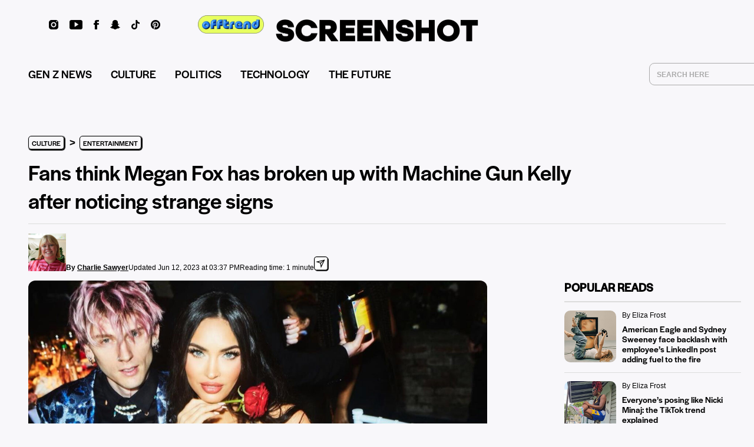

--- FILE ---
content_type: text/html; charset=UTF-8
request_url: https://screenshot-media.com/culture/entertainment/fox-mgk-split/
body_size: 41984
content:
<!DOCTYPE html>
<html lang='en'>
<head><script>if(navigator.userAgent.match(/MSIE|Internet Explorer/i)||navigator.userAgent.match(/Trident\/7\..*?rv:11/i)){let e=document.location.href;if(!e.match(/[?&]nonitro/)){if(e.indexOf("?")==-1){if(e.indexOf("#")==-1){document.location.href=e+"?nonitro=1"}else{document.location.href=e.replace("#","?nonitro=1#")}}else{if(e.indexOf("#")==-1){document.location.href=e+"&nonitro=1"}else{document.location.href=e.replace("#","&nonitro=1#")}}}}</script><link rel="preconnect" href="https://screenshot-media.com" /><link rel="preconnect" href="https://cdn-kmodb.nitrocdn.com" /><meta charset="UTF-8" /><meta name="viewport" content="width=device-width, initial-scale=1.0, maximum-scale=1.0, user-scalable=no shrink-to-fit=no" /><meta name="HandheldFriendly" content="true" /><meta name="keywords" content="" /><title>Fans think Megan Fox has broken up with Machine Gun Kelly...</title><meta name="description" content="MGK and Megan Fox previously broke the internet with their whirlwind romance and matching blood-vial necklaces, but is the couple now on the rocks?" /><meta property="og:title" content="Fans think Megan Fox has broken up with Machine Gun Kelly..." /><meta property="og:image" content="https://screenshot-media.com/wp-content/uploads/2022/08/SCREENSHOT-media-Fans-think-Megan-Fox-has-broken-up-with-Machine-Gun-Kelly-after-noticing-strange-signs.jpg" /><meta property="og:type" content="article" /><meta property="og:site_name" content="SCREENSHOT Media" /><meta property="og:description" content="MGK and Megan Fox previously broke the internet with their whirlwind romance and matching blood-vial necklaces, but is the couple now on the rocks?" /><meta property="og:url" content="https://screenshot-media.com/culture/entertainment/fox-mgk-split/" /><meta name="twitter:card" content="summary_large_image" /><meta name="twitter:site" content="@screenshothq_" /><meta name="twitter:creator" content="@screenshothq_" /><meta name="twitter:title" content="Fans think Megan Fox has broken up with Machine Gun Kelly..." /><meta name="twitter:description" content="MGK and Megan Fox previously broke the internet with their whirlwind romance and matching blood-vial necklaces, but is the couple now on the rocks?" /><meta name="twitter:image" content="https://screenshot-media.com/wp-content/uploads/2022/08/SCREENSHOT-media-Fans-think-Megan-Fox-has-broken-up-with-Machine-Gun-Kelly-after-noticing-strange-signs.jpg" /><meta name="ss:postid" content="34869" /><meta name="ss:caption" content="MGK and Megan Fox previously broke the internet with their whirlwind romance and matching blood-vial necklaces, but is the couple now on the rocks?" /><meta name="robots" content="noindex" /><meta name="google-site-verification" content="fZ7ARDrBgGEP91VAZzOJPzOTF3zpbwIsrm4nduRHa0A" /><meta name="facebook-domain-verification" content="j66djs9xa71l3tcxgcojs6sqw12ydw" /><meta property="fb:pages" content="1185998071440397" /><meta name="msapplication-TileColor" content="#da532c" /><meta name="theme-color" content="#ffffff" /><meta name='robots' content='max-image-preview:large' /><meta name="generator" content="WordPress 6.9" /><meta property="fb:pages" content="1185998071440397" /><meta name="generator" content="Site Kit by Google 1.130.0" /><meta name="google-adsense-platform-account" content="ca-host-pub-2644536267352236" /><meta name="google-adsense-platform-domain" content="sitekit.withgoogle.com" /><meta name="generator" content="NitroPack" /><script>var NPSH,NitroScrollHelper;NPSH=NitroScrollHelper=function(){let e=null;const o=window.sessionStorage.getItem("nitroScrollPos");function t(){let e=JSON.parse(window.sessionStorage.getItem("nitroScrollPos"))||{};if(typeof e!=="object"){e={}}e[document.URL]=window.scrollY;window.sessionStorage.setItem("nitroScrollPos",JSON.stringify(e))}window.addEventListener("scroll",function(){if(e!==null){clearTimeout(e)}e=setTimeout(t,200)},{passive:true});let r={};r.getScrollPos=()=>{if(!o){return 0}const e=JSON.parse(o);return e[document.URL]||0};r.isScrolled=()=>{return r.getScrollPos()>document.documentElement.clientHeight*.5};return r}();</script><script>(function(){var a=false;var e=document.documentElement.classList;var i=navigator.userAgent.toLowerCase();var n=["android","iphone","ipad"];var r=n.length;var o;var d=null;for(var t=0;t<r;t++){o=n[t];if(i.indexOf(o)>-1)d=o;if(e.contains(o)){a=true;e.remove(o)}}if(a&&d){e.add(d);if(d=="iphone"||d=="ipad"){e.add("ios")}}})();</script><script type="text/worker" id="nitro-web-worker">var preloadRequests=0;var remainingCount={};var baseURI="";self.onmessage=function(e){switch(e.data.cmd){case"RESOURCE_PRELOAD":var o=e.data.requestId;remainingCount[o]=0;e.data.resources.forEach(function(e){preload(e,function(o){return function(){console.log(o+" DONE: "+e);if(--remainingCount[o]==0){self.postMessage({cmd:"RESOURCE_PRELOAD",requestId:o})}}}(o));remainingCount[o]++});break;case"SET_BASEURI":baseURI=e.data.uri;break}};async function preload(e,o){if(typeof URL!=="undefined"&&baseURI){try{var a=new URL(e,baseURI);e=a.href}catch(e){console.log("Worker error: "+e.message)}}console.log("Preloading "+e);try{var n=new Request(e,{mode:"no-cors",redirect:"follow"});await fetch(n);o()}catch(a){console.log(a);var r=new XMLHttpRequest;r.responseType="blob";r.onload=o;r.onerror=o;r.open("GET",e,true);r.send()}}</script><script id="nprl">(()=>{if(window.NPRL!=undefined)return;(function(e){var t=e.prototype;t.after||(t.after=function(){var e,t=arguments,n=t.length,r=0,i=this,o=i.parentNode,a=Node,c=String,u=document;if(o!==null){while(r<n){(e=t[r])instanceof a?(i=i.nextSibling)!==null?o.insertBefore(e,i):o.appendChild(e):o.appendChild(u.createTextNode(c(e)));++r}}})})(Element);var e,t;e=t=function(){var t=false;var r=window.URL||window.webkitURL;var i=true;var o=true;var a=2;var c=null;var u=null;var d=true;var s=window.nitroGtmExcludes!=undefined;var l=s?JSON.parse(atob(window.nitroGtmExcludes)).map(e=>new RegExp(e)):[];var f;var m;var v=null;var p=null;var g=null;var h={touch:["touchmove","touchend"],default:["mousemove","click","keydown","wheel"]};var E=true;var y=[];var w=false;var b=[];var S=0;var N=0;var L=false;var T=0;var R=null;var O=false;var A=false;var C=false;var P=[];var I=[];var M=[];var k=[];var x=false;var _={};var j=new Map;var B="noModule"in HTMLScriptElement.prototype;var q=requestAnimationFrame||mozRequestAnimationFrame||webkitRequestAnimationFrame||msRequestAnimationFrame;const D="gtm.js?id=";function H(e,t){if(!_[e]){_[e]=[]}_[e].push(t)}function U(e,t){if(_[e]){var n=0,r=_[e];for(var n=0;n<r.length;n++){r[n].call(this,t)}}}function Y(){(function(e,t){var r=null;var i=function(e){r(e)};var o=null;var a={};var c=null;var u=null;var d=0;e.addEventListener(t,function(r){if(["load","DOMContentLoaded"].indexOf(t)!=-1){if(u){Q(function(){e.triggerNitroEvent(t)})}c=true}else if(t=="readystatechange"){d++;n.ogReadyState=d==1?"interactive":"complete";if(u&&u>=d){n.documentReadyState=n.ogReadyState;Q(function(){e.triggerNitroEvent(t)})}}});e.addEventListener(t+"Nitro",function(e){if(["load","DOMContentLoaded"].indexOf(t)!=-1){if(!c){e.preventDefault();e.stopImmediatePropagation()}else{}u=true}else if(t=="readystatechange"){u=n.documentReadyState=="interactive"?1:2;if(d<u){e.preventDefault();e.stopImmediatePropagation()}}});switch(t){case"load":o="onload";break;case"readystatechange":o="onreadystatechange";break;case"pageshow":o="onpageshow";break;default:o=null;break}if(o){Object.defineProperty(e,o,{get:function(){return r},set:function(n){if(typeof n!=="function"){r=null;e.removeEventListener(t+"Nitro",i)}else{if(!r){e.addEventListener(t+"Nitro",i)}r=n}}})}Object.defineProperty(e,"addEventListener"+t,{value:function(r){if(r!=t||!n.startedScriptLoading||document.currentScript&&document.currentScript.hasAttribute("nitro-exclude")){}else{arguments[0]+="Nitro"}e.ogAddEventListener.apply(e,arguments);a[arguments[1]]=arguments[0]}});Object.defineProperty(e,"removeEventListener"+t,{value:function(t){var n=a[arguments[1]];arguments[0]=n;e.ogRemoveEventListener.apply(e,arguments)}});Object.defineProperty(e,"triggerNitroEvent"+t,{value:function(t,n){n=n||e;var r=new Event(t+"Nitro",{bubbles:true});r.isNitroPack=true;Object.defineProperty(r,"type",{get:function(){return t},set:function(){}});Object.defineProperty(r,"target",{get:function(){return n},set:function(){}});e.dispatchEvent(r)}});if(typeof e.triggerNitroEvent==="undefined"){(function(){var t=e.addEventListener;var n=e.removeEventListener;Object.defineProperty(e,"ogAddEventListener",{value:t});Object.defineProperty(e,"ogRemoveEventListener",{value:n});Object.defineProperty(e,"addEventListener",{value:function(n){var r="addEventListener"+n;if(typeof e[r]!=="undefined"){e[r].apply(e,arguments)}else{t.apply(e,arguments)}},writable:true});Object.defineProperty(e,"removeEventListener",{value:function(t){var r="removeEventListener"+t;if(typeof e[r]!=="undefined"){e[r].apply(e,arguments)}else{n.apply(e,arguments)}}});Object.defineProperty(e,"triggerNitroEvent",{value:function(t,n){var r="triggerNitroEvent"+t;if(typeof e[r]!=="undefined"){e[r].apply(e,arguments)}}})})()}}).apply(null,arguments)}Y(window,"load");Y(window,"pageshow");Y(window,"DOMContentLoaded");Y(document,"DOMContentLoaded");Y(document,"readystatechange");try{var F=new Worker(r.createObjectURL(new Blob([document.getElementById("nitro-web-worker").textContent],{type:"text/javascript"})))}catch(e){var F=new Worker("data:text/javascript;base64,"+btoa(document.getElementById("nitro-web-worker").textContent))}F.onmessage=function(e){if(e.data.cmd=="RESOURCE_PRELOAD"){U(e.data.requestId,e)}};if(typeof document.baseURI!=="undefined"){F.postMessage({cmd:"SET_BASEURI",uri:document.baseURI})}var G=function(e){if(--S==0){Q(K)}};var W=function(e){e.target.removeEventListener("load",W);e.target.removeEventListener("error",W);e.target.removeEventListener("nitroTimeout",W);if(e.type!="nitroTimeout"){clearTimeout(e.target.nitroTimeout)}if(--N==0&&S==0){Q(J)}};var X=function(e){var t=e.textContent;try{var n=r.createObjectURL(new Blob([t.replace(/^(?:<!--)?(.*?)(?:-->)?$/gm,"$1")],{type:"text/javascript"}))}catch(e){var n="data:text/javascript;base64,"+btoa(t.replace(/^(?:<!--)?(.*?)(?:-->)?$/gm,"$1"))}return n};var K=function(){n.documentReadyState="interactive";document.triggerNitroEvent("readystatechange");document.triggerNitroEvent("DOMContentLoaded");if(window.pageYOffset||window.pageXOffset){window.dispatchEvent(new Event("scroll"))}A=true;Q(function(){if(N==0){Q(J)}Q($)})};var J=function(){if(!A||O)return;O=true;R.disconnect();en();n.documentReadyState="complete";document.triggerNitroEvent("readystatechange");window.triggerNitroEvent("load",document);window.triggerNitroEvent("pageshow",document);if(window.pageYOffset||window.pageXOffset||location.hash){let e=typeof history.scrollRestoration!=="undefined"&&history.scrollRestoration=="auto";if(e&&typeof NPSH!=="undefined"&&NPSH.getScrollPos()>0&&window.pageYOffset>document.documentElement.clientHeight*.5){window.scrollTo(0,NPSH.getScrollPos())}else if(location.hash){try{let e=document.querySelector(location.hash);if(e){e.scrollIntoView()}}catch(e){}}}var e=null;if(a==1){e=eo}else{e=eu}Q(e)};var Q=function(e){setTimeout(e,0)};var V=function(e){if(e.type=="touchend"||e.type=="click"){g=e}};var $=function(){if(d&&g){setTimeout(function(e){return function(){var t=function(e,t,n){var r=new Event(e,{bubbles:true,cancelable:true});if(e=="click"){r.clientX=t;r.clientY=n}else{r.touches=[{clientX:t,clientY:n}]}return r};var n;if(e.type=="touchend"){var r=e.changedTouches[0];n=document.elementFromPoint(r.clientX,r.clientY);n.dispatchEvent(t("touchstart"),r.clientX,r.clientY);n.dispatchEvent(t("touchend"),r.clientX,r.clientY);n.dispatchEvent(t("click"),r.clientX,r.clientY)}else if(e.type=="click"){n=document.elementFromPoint(e.clientX,e.clientY);n.dispatchEvent(t("click"),e.clientX,e.clientY)}}}(g),150);g=null}};var z=function(e){if(e.tagName=="SCRIPT"&&!e.hasAttribute("data-nitro-for-id")&&!e.hasAttribute("nitro-document-write")||e.tagName=="IMG"&&(e.hasAttribute("src")||e.hasAttribute("srcset"))||e.tagName=="IFRAME"&&e.hasAttribute("src")||e.tagName=="LINK"&&e.hasAttribute("href")&&e.hasAttribute("rel")&&e.getAttribute("rel")=="stylesheet"){if(e.tagName==="IFRAME"&&e.src.indexOf("about:blank")>-1){return}var t="";switch(e.tagName){case"LINK":t=e.href;break;case"IMG":if(k.indexOf(e)>-1)return;t=e.srcset||e.src;break;default:t=e.src;break}var n=e.getAttribute("type");if(!t&&e.tagName!=="SCRIPT")return;if((e.tagName=="IMG"||e.tagName=="LINK")&&(t.indexOf("data:")===0||t.indexOf("blob:")===0))return;if(e.tagName=="SCRIPT"&&n&&n!=="text/javascript"&&n!=="application/javascript"){if(n!=="module"||!B)return}if(e.tagName==="SCRIPT"){if(k.indexOf(e)>-1)return;if(e.noModule&&B){return}let t=null;if(document.currentScript){if(document.currentScript.src&&document.currentScript.src.indexOf(D)>-1){t=document.currentScript}if(document.currentScript.hasAttribute("data-nitro-gtm-id")){e.setAttribute("data-nitro-gtm-id",document.currentScript.getAttribute("data-nitro-gtm-id"))}}else if(window.nitroCurrentScript){if(window.nitroCurrentScript.src&&window.nitroCurrentScript.src.indexOf(D)>-1){t=window.nitroCurrentScript}}if(t&&s){let n=false;for(const t of l){n=e.src?t.test(e.src):t.test(e.textContent);if(n){break}}if(!n){e.type="text/googletagmanagerscript";let n=t.hasAttribute("data-nitro-gtm-id")?t.getAttribute("data-nitro-gtm-id"):t.id;if(!j.has(n)){j.set(n,[])}let r=j.get(n);r.push(e);return}}if(!e.src){if(e.textContent.length>0){e.textContent+="\n;if(document.currentScript.nitroTimeout) {clearTimeout(document.currentScript.nitroTimeout);}; setTimeout(function() { this.dispatchEvent(new Event('load')); }.bind(document.currentScript), 0);"}else{return}}else{}k.push(e)}if(!e.hasOwnProperty("nitroTimeout")){N++;e.addEventListener("load",W,true);e.addEventListener("error",W,true);e.addEventListener("nitroTimeout",W,true);e.nitroTimeout=setTimeout(function(){console.log("Resource timed out",e);e.dispatchEvent(new Event("nitroTimeout"))},5e3)}}};var Z=function(e){if(e.hasOwnProperty("nitroTimeout")&&e.nitroTimeout){clearTimeout(e.nitroTimeout);e.nitroTimeout=null;e.dispatchEvent(new Event("nitroTimeout"))}};document.documentElement.addEventListener("load",function(e){if(e.target.tagName=="SCRIPT"||e.target.tagName=="IMG"){k.push(e.target)}},true);document.documentElement.addEventListener("error",function(e){if(e.target.tagName=="SCRIPT"||e.target.tagName=="IMG"){k.push(e.target)}},true);var ee=["appendChild","replaceChild","insertBefore","prepend","append","before","after","replaceWith","insertAdjacentElement"];var et=function(){if(s){window._nitro_setTimeout=window.setTimeout;window.setTimeout=function(e,t,...n){let r=document.currentScript||window.nitroCurrentScript;if(!r||r.src&&r.src.indexOf(D)==-1){return window._nitro_setTimeout.call(window,e,t,...n)}return window._nitro_setTimeout.call(window,function(e,t){return function(...n){window.nitroCurrentScript=e;t(...n)}}(r,e),t,...n)}}ee.forEach(function(e){HTMLElement.prototype["og"+e]=HTMLElement.prototype[e];HTMLElement.prototype[e]=function(...t){if(this.parentNode||this===document.documentElement){switch(e){case"replaceChild":case"insertBefore":t.pop();break;case"insertAdjacentElement":t.shift();break}t.forEach(function(e){if(!e)return;if(e.tagName=="SCRIPT"){z(e)}else{if(e.children&&e.children.length>0){e.querySelectorAll("script").forEach(z)}}})}return this["og"+e].apply(this,arguments)}})};var en=function(){if(s&&typeof window._nitro_setTimeout==="function"){window.setTimeout=window._nitro_setTimeout}ee.forEach(function(e){HTMLElement.prototype[e]=HTMLElement.prototype["og"+e]})};var er=async function(){if(o){ef(f);ef(V);if(v){clearTimeout(v);v=null}}if(T===1){L=true;return}else if(T===0){T=-1}n.startedScriptLoading=true;Object.defineProperty(document,"readyState",{get:function(){return n.documentReadyState},set:function(){}});var e=document.documentElement;var t={attributes:true,attributeFilter:["src"],childList:true,subtree:true};R=new MutationObserver(function(e,t){e.forEach(function(e){if(e.type=="childList"&&e.addedNodes.length>0){e.addedNodes.forEach(function(e){if(!document.documentElement.contains(e)){return}if(e.tagName=="IMG"||e.tagName=="IFRAME"||e.tagName=="LINK"){z(e)}})}if(e.type=="childList"&&e.removedNodes.length>0){e.removedNodes.forEach(function(e){if(e.tagName=="IFRAME"||e.tagName=="LINK"){Z(e)}})}if(e.type=="attributes"){var t=e.target;if(!document.documentElement.contains(t)){return}if(t.tagName=="IFRAME"||t.tagName=="LINK"||t.tagName=="IMG"||t.tagName=="SCRIPT"){z(t)}}})});R.observe(e,t);if(!s){et()}await Promise.all(P);var r=b.shift();var i=null;var a=false;while(r){var c;var u=JSON.parse(atob(r.meta));var d=u.delay;if(r.type=="inline"){var l=document.getElementById(r.id);if(l){l.remove()}else{r=b.shift();continue}c=X(l);if(c===false){r=b.shift();continue}}else{c=r.src}if(!a&&r.type!="inline"&&(typeof u.attributes.async!="undefined"||typeof u.attributes.defer!="undefined")){if(i===null){i=r}else if(i===r){a=true}if(!a){b.push(r);r=b.shift();continue}}var m=document.createElement("script");m.src=c;m.setAttribute("data-nitro-for-id",r.id);for(var p in u.attributes){try{if(u.attributes[p]===false){m.setAttribute(p,"")}else{m.setAttribute(p,u.attributes[p])}}catch(e){console.log("Error while setting script attribute",m,e)}}m.async=false;if(u.canonicalLink!=""&&Object.getOwnPropertyDescriptor(m,"src")?.configurable!==false){(e=>{Object.defineProperty(m,"src",{get:function(){return e.canonicalLink},set:function(){}})})(u)}if(d){setTimeout((function(e,t){var n=document.querySelector("[data-nitro-marker-id='"+t+"']");if(n){n.after(e)}else{document.head.appendChild(e)}}).bind(null,m,r.id),d)}else{m.addEventListener("load",G);m.addEventListener("error",G);if(!m.noModule||!B){S++}var g=document.querySelector("[data-nitro-marker-id='"+r.id+"']");if(g){Q(function(e,t){return function(){e.after(t)}}(g,m))}else{Q(function(e){return function(){document.head.appendChild(e)}}(m))}}r=b.shift()}};var ei=function(){var e=document.getElementById("nitro-deferred-styles");var t=document.createElement("div");t.innerHTML=e.textContent;return t};var eo=async function(e){isPreload=e&&e.type=="NitroPreload";if(!isPreload){T=-1;E=false;if(o){ef(f);ef(V);if(v){clearTimeout(v);v=null}}}if(w===false){var t=ei();let e=t.querySelectorAll('style,link[rel="stylesheet"]');w=e.length;if(w){let e=document.getElementById("nitro-deferred-styles-marker");e.replaceWith.apply(e,t.childNodes)}else if(isPreload){Q(ed)}else{es()}}else if(w===0&&!isPreload){es()}};var ea=function(){var e=ei();var t=e.childNodes;var n;var r=[];for(var i=0;i<t.length;i++){n=t[i];if(n.href){r.push(n.href)}}var o="css-preload";H(o,function(e){eo(new Event("NitroPreload"))});if(r.length){F.postMessage({cmd:"RESOURCE_PRELOAD",resources:r,requestId:o})}else{Q(function(){U(o)})}};var ec=function(){if(T===-1)return;T=1;var e=[];var t,n;for(var r=0;r<b.length;r++){t=b[r];if(t.type!="inline"){if(t.src){n=JSON.parse(atob(t.meta));if(n.delay)continue;if(n.attributes.type&&n.attributes.type=="module"&&!B)continue;e.push(t.src)}}}if(e.length){var i="js-preload";H(i,function(e){T=2;if(L){Q(er)}});F.postMessage({cmd:"RESOURCE_PRELOAD",resources:e,requestId:i})}};var eu=function(){while(I.length){style=I.shift();if(style.hasAttribute("nitropack-onload")){style.setAttribute("onload",style.getAttribute("nitropack-onload"));Q(function(e){return function(){e.dispatchEvent(new Event("load"))}}(style))}}while(M.length){style=M.shift();if(style.hasAttribute("nitropack-onerror")){style.setAttribute("onerror",style.getAttribute("nitropack-onerror"));Q(function(e){return function(){e.dispatchEvent(new Event("error"))}}(style))}}};var ed=function(){if(!x){if(i){Q(function(){var e=document.getElementById("nitro-critical-css");if(e){e.remove()}})}x=true;onStylesLoadEvent=new Event("NitroStylesLoaded");onStylesLoadEvent.isNitroPack=true;window.dispatchEvent(onStylesLoadEvent)}};var es=function(){if(a==2){Q(er)}else{eu()}};var el=function(e){m.forEach(function(t){document.addEventListener(t,e,true)})};var ef=function(e){m.forEach(function(t){document.removeEventListener(t,e,true)})};if(s){et()}return{setAutoRemoveCriticalCss:function(e){i=e},registerScript:function(e,t,n){b.push({type:"remote",src:e,id:t,meta:n})},registerInlineScript:function(e,t){b.push({type:"inline",id:e,meta:t})},registerStyle:function(e,t,n){y.push({href:e,rel:t,media:n})},onLoadStyle:function(e){I.push(e);if(w!==false&&--w==0){Q(ed);if(E){E=false}else{es()}}},onErrorStyle:function(e){M.push(e);if(w!==false&&--w==0){Q(ed);if(E){E=false}else{es()}}},loadJs:function(e,t){if(!e.src){var n=X(e);if(n!==false){e.src=n;e.textContent=""}}if(t){Q(function(e,t){return function(){e.after(t)}}(t,e))}else{Q(function(e){return function(){document.head.appendChild(e)}}(e))}},loadQueuedResources:async function(){window.dispatchEvent(new Event("NitroBootStart"));if(p){clearTimeout(p);p=null}window.removeEventListener("load",e.loadQueuedResources);f=a==1?er:eo;if(!o||g){Q(f)}else{if(navigator.userAgent.indexOf(" Edge/")==-1){ea();H("css-preload",ec)}el(f);if(u){if(c){v=setTimeout(f,c)}}else{}}},fontPreload:function(e){var t="critical-fonts";H(t,function(e){document.getElementById("nitro-critical-fonts").type="text/css"});F.postMessage({cmd:"RESOURCE_PRELOAD",resources:e,requestId:t})},boot:function(){if(t)return;t=true;C=typeof NPSH!=="undefined"&&NPSH.isScrolled();let n=document.prerendering;if(location.hash||C||n){o=false}m=h.default.concat(h.touch);p=setTimeout(e.loadQueuedResources,1500);el(V);if(C){e.loadQueuedResources()}else{window.addEventListener("load",e.loadQueuedResources)}},addPrerequisite:function(e){P.push(e)},getTagManagerNodes:function(e){if(!e)return j;return j.get(e)??[]}}}();var n,r;n=r=function(){var t=document.write;return{documentWrite:function(n,r){if(n&&n.hasAttribute("nitro-exclude")){return t.call(document,r)}var i=null;if(n.documentWriteContainer){i=n.documentWriteContainer}else{i=document.createElement("span");n.documentWriteContainer=i}var o=null;if(n){if(n.hasAttribute("data-nitro-for-id")){o=document.querySelector('template[data-nitro-marker-id="'+n.getAttribute("data-nitro-for-id")+'"]')}else{o=n}}i.innerHTML+=r;i.querySelectorAll("script").forEach(function(e){e.setAttribute("nitro-document-write","")});if(!i.parentNode){if(o){o.parentNode.insertBefore(i,o)}else{document.body.appendChild(i)}}var a=document.createElement("span");a.innerHTML=r;var c=a.querySelectorAll("script");if(c.length){c.forEach(function(t){var n=t.getAttributeNames();var r=document.createElement("script");n.forEach(function(e){r.setAttribute(e,t.getAttribute(e))});r.async=false;if(!t.src&&t.textContent){r.textContent=t.textContent}e.loadJs(r,o)})}},TrustLogo:function(e,t){var n=document.getElementById(e);var r=document.createElement("img");r.src=t;n.parentNode.insertBefore(r,n)},documentReadyState:"loading",ogReadyState:document.readyState,startedScriptLoading:false,loadScriptDelayed:function(e,t){setTimeout(function(){var t=document.createElement("script");t.src=e;document.head.appendChild(t)},t)}}}();document.write=function(e){n.documentWrite(document.currentScript,e)};document.writeln=function(e){n.documentWrite(document.currentScript,e+"\n")};window.NPRL=e;window.NitroResourceLoader=t;window.NPh=n;window.NitroPackHelper=r})();</script><template id="nitro-deferred-styles-marker"></template><style id="nitro-fonts">@font-face{font-family:"Lora";font-style:italic;font-weight:400;font-display:swap;src:url("https://fonts.gstatic.com/s/lora/v37/0QI8MX1D_JOuMw_hLdO6T2wV9KnW-MoFoqJ2nPWa3ZyJTg.woff2") format("woff2");unicode-range:U+0460-052F,U+1C80-1C8A,U+20B4,U+2DE0-2DFF,U+A640-A69F,U+FE2E-FE2F}@font-face{font-family:"Lora";font-style:italic;font-weight:400;font-display:swap;src:url("https://fonts.gstatic.com/s/lora/v37/0QI8MX1D_JOuMw_hLdO6T2wV9KnW-MoFoqt2nPWa3ZyJTg.woff2") format("woff2");unicode-range:U+0301,U+0400-045F,U+0490-0491,U+04B0-04B1,U+2116}@font-face{font-family:"Lora";font-style:italic;font-weight:400;font-display:swap;src:url("https://fonts.gstatic.com/s/lora/v37/0QI8MX1D_JOuMw_hLdO6T2wV9KnW-MoFotN2nPWa3ZyJTg.woff2") format("woff2");unicode-range:U+0302-0303,U+0305,U+0307-0308,U+0310,U+0312,U+0315,U+031A,U+0326-0327,U+032C,U+032F-0330,U+0332-0333,U+0338,U+033A,U+0346,U+034D,U+0391-03A1,U+03A3-03A9,U+03B1-03C9,U+03D1,U+03D5-03D6,U+03F0-03F1,U+03F4-03F5,U+2016-2017,U+2034-2038,U+203C,U+2040,U+2043,U+2047,U+2050,U+2057,U+205F,U+2070-2071,U+2074-208E,U+2090-209C,U+20D0-20DC,U+20E1,U+20E5-20EF,U+2100-2112,U+2114-2115,U+2117-2121,U+2123-214F,U+2190,U+2192,U+2194-21AE,U+21B0-21E5,U+21F1-21F2,U+21F4-2211,U+2213-2214,U+2216-22FF,U+2308-230B,U+2310,U+2319,U+231C-2321,U+2336-237A,U+237C,U+2395,U+239B-23B7,U+23D0,U+23DC-23E1,U+2474-2475,U+25AF,U+25B3,U+25B7,U+25BD,U+25C1,U+25CA,U+25CC,U+25FB,U+266D-266F,U+27C0-27FF,U+2900-2AFF,U+2B0E-2B11,U+2B30-2B4C,U+2BFE,U+3030,U+FF5B,U+FF5D,U+1D400-1D7FF,U+1EE00-1EEFF}@font-face{font-family:"Lora";font-style:italic;font-weight:400;font-display:swap;src:url("https://fonts.gstatic.com/s/lora/v37/0QI8MX1D_JOuMw_hLdO6T2wV9KnW-MoFosF2nPWa3ZyJTg.woff2") format("woff2");unicode-range:U+0001-000C,U+000E-001F,U+007F-009F,U+20DD-20E0,U+20E2-20E4,U+2150-218F,U+2190,U+2192,U+2194-2199,U+21AF,U+21E6-21F0,U+21F3,U+2218-2219,U+2299,U+22C4-22C6,U+2300-243F,U+2440-244A,U+2460-24FF,U+25A0-27BF,U+2800-28FF,U+2921-2922,U+2981,U+29BF,U+29EB,U+2B00-2BFF,U+4DC0-4DFF,U+FFF9-FFFB,U+10140-1018E,U+10190-1019C,U+101A0,U+101D0-101FD,U+102E0-102FB,U+10E60-10E7E,U+1D2C0-1D2D3,U+1D2E0-1D37F,U+1F000-1F0FF,U+1F100-1F1AD,U+1F1E6-1F1FF,U+1F30D-1F30F,U+1F315,U+1F31C,U+1F31E,U+1F320-1F32C,U+1F336,U+1F378,U+1F37D,U+1F382,U+1F393-1F39F,U+1F3A7-1F3A8,U+1F3AC-1F3AF,U+1F3C2,U+1F3C4-1F3C6,U+1F3CA-1F3CE,U+1F3D4-1F3E0,U+1F3ED,U+1F3F1-1F3F3,U+1F3F5-1F3F7,U+1F408,U+1F415,U+1F41F,U+1F426,U+1F43F,U+1F441-1F442,U+1F444,U+1F446-1F449,U+1F44C-1F44E,U+1F453,U+1F46A,U+1F47D,U+1F4A3,U+1F4B0,U+1F4B3,U+1F4B9,U+1F4BB,U+1F4BF,U+1F4C8-1F4CB,U+1F4D6,U+1F4DA,U+1F4DF,U+1F4E3-1F4E6,U+1F4EA-1F4ED,U+1F4F7,U+1F4F9-1F4FB,U+1F4FD-1F4FE,U+1F503,U+1F507-1F50B,U+1F50D,U+1F512-1F513,U+1F53E-1F54A,U+1F54F-1F5FA,U+1F610,U+1F650-1F67F,U+1F687,U+1F68D,U+1F691,U+1F694,U+1F698,U+1F6AD,U+1F6B2,U+1F6B9-1F6BA,U+1F6BC,U+1F6C6-1F6CF,U+1F6D3-1F6D7,U+1F6E0-1F6EA,U+1F6F0-1F6F3,U+1F6F7-1F6FC,U+1F700-1F7FF,U+1F800-1F80B,U+1F810-1F847,U+1F850-1F859,U+1F860-1F887,U+1F890-1F8AD,U+1F8B0-1F8BB,U+1F8C0-1F8C1,U+1F900-1F90B,U+1F93B,U+1F946,U+1F984,U+1F996,U+1F9E9,U+1FA00-1FA6F,U+1FA70-1FA7C,U+1FA80-1FA89,U+1FA8F-1FAC6,U+1FACE-1FADC,U+1FADF-1FAE9,U+1FAF0-1FAF8,U+1FB00-1FBFF}@font-face{font-family:"Lora";font-style:italic;font-weight:400;font-display:swap;src:url("https://fonts.gstatic.com/s/lora/v37/0QI8MX1D_JOuMw_hLdO6T2wV9KnW-MoFoqB2nPWa3ZyJTg.woff2") format("woff2");unicode-range:U+0102-0103,U+0110-0111,U+0128-0129,U+0168-0169,U+01A0-01A1,U+01AF-01B0,U+0300-0301,U+0303-0304,U+0308-0309,U+0323,U+0329,U+1EA0-1EF9,U+20AB}@font-face{font-family:"Lora";font-style:italic;font-weight:400;font-display:swap;src:url("https://fonts.gstatic.com/s/lora/v37/0QI8MX1D_JOuMw_hLdO6T2wV9KnW-MoFoqF2nPWa3ZyJTg.woff2") format("woff2");unicode-range:U+0100-02BA,U+02BD-02C5,U+02C7-02CC,U+02CE-02D7,U+02DD-02FF,U+0304,U+0308,U+0329,U+1D00-1DBF,U+1E00-1E9F,U+1EF2-1EFF,U+2020,U+20A0-20AB,U+20AD-20C0,U+2113,U+2C60-2C7F,U+A720-A7FF}@font-face{font-family:"Lora";font-style:italic;font-weight:400;font-display:swap;src:url("https://fonts.gstatic.com/s/lora/v37/0QI8MX1D_JOuMw_hLdO6T2wV9KnW-MoFoq92nPWa3Zw.woff2") format("woff2");unicode-range:U+0000-00FF,U+0131,U+0152-0153,U+02BB-02BC,U+02C6,U+02DA,U+02DC,U+0304,U+0308,U+0329,U+2000-206F,U+20AC,U+2122,U+2191,U+2193,U+2212,U+2215,U+FEFF,U+FFFD}@font-face{font-family:"Lora";font-style:normal;font-weight:400;font-display:swap;src:url("https://fonts.gstatic.com/s/lora/v37/0QIvMX1D_JOuMwf7I_FMl_GW8g.woff2") format("woff2");unicode-range:U+0460-052F,U+1C80-1C8A,U+20B4,U+2DE0-2DFF,U+A640-A69F,U+FE2E-FE2F}@font-face{font-family:"Lora";font-style:normal;font-weight:400;font-display:swap;src:url("https://fonts.gstatic.com/s/lora/v37/0QIvMX1D_JOuMw77I_FMl_GW8g.woff2") format("woff2");unicode-range:U+0301,U+0400-045F,U+0490-0491,U+04B0-04B1,U+2116}@font-face{font-family:"Lora";font-style:normal;font-weight:400;font-display:swap;src:url("https://fonts.gstatic.com/s/lora/v37/0QIvMX1D_JOuM3b7I_FMl_GW8g.woff2") format("woff2");unicode-range:U+0302-0303,U+0305,U+0307-0308,U+0310,U+0312,U+0315,U+031A,U+0326-0327,U+032C,U+032F-0330,U+0332-0333,U+0338,U+033A,U+0346,U+034D,U+0391-03A1,U+03A3-03A9,U+03B1-03C9,U+03D1,U+03D5-03D6,U+03F0-03F1,U+03F4-03F5,U+2016-2017,U+2034-2038,U+203C,U+2040,U+2043,U+2047,U+2050,U+2057,U+205F,U+2070-2071,U+2074-208E,U+2090-209C,U+20D0-20DC,U+20E1,U+20E5-20EF,U+2100-2112,U+2114-2115,U+2117-2121,U+2123-214F,U+2190,U+2192,U+2194-21AE,U+21B0-21E5,U+21F1-21F2,U+21F4-2211,U+2213-2214,U+2216-22FF,U+2308-230B,U+2310,U+2319,U+231C-2321,U+2336-237A,U+237C,U+2395,U+239B-23B7,U+23D0,U+23DC-23E1,U+2474-2475,U+25AF,U+25B3,U+25B7,U+25BD,U+25C1,U+25CA,U+25CC,U+25FB,U+266D-266F,U+27C0-27FF,U+2900-2AFF,U+2B0E-2B11,U+2B30-2B4C,U+2BFE,U+3030,U+FF5B,U+FF5D,U+1D400-1D7FF,U+1EE00-1EEFF}@font-face{font-family:"Lora";font-style:normal;font-weight:400;font-display:swap;src:url("https://fonts.gstatic.com/s/lora/v37/0QIvMX1D_JOuM2T7I_FMl_GW8g.woff2") format("woff2");unicode-range:U+0001-000C,U+000E-001F,U+007F-009F,U+20DD-20E0,U+20E2-20E4,U+2150-218F,U+2190,U+2192,U+2194-2199,U+21AF,U+21E6-21F0,U+21F3,U+2218-2219,U+2299,U+22C4-22C6,U+2300-243F,U+2440-244A,U+2460-24FF,U+25A0-27BF,U+2800-28FF,U+2921-2922,U+2981,U+29BF,U+29EB,U+2B00-2BFF,U+4DC0-4DFF,U+FFF9-FFFB,U+10140-1018E,U+10190-1019C,U+101A0,U+101D0-101FD,U+102E0-102FB,U+10E60-10E7E,U+1D2C0-1D2D3,U+1D2E0-1D37F,U+1F000-1F0FF,U+1F100-1F1AD,U+1F1E6-1F1FF,U+1F30D-1F30F,U+1F315,U+1F31C,U+1F31E,U+1F320-1F32C,U+1F336,U+1F378,U+1F37D,U+1F382,U+1F393-1F39F,U+1F3A7-1F3A8,U+1F3AC-1F3AF,U+1F3C2,U+1F3C4-1F3C6,U+1F3CA-1F3CE,U+1F3D4-1F3E0,U+1F3ED,U+1F3F1-1F3F3,U+1F3F5-1F3F7,U+1F408,U+1F415,U+1F41F,U+1F426,U+1F43F,U+1F441-1F442,U+1F444,U+1F446-1F449,U+1F44C-1F44E,U+1F453,U+1F46A,U+1F47D,U+1F4A3,U+1F4B0,U+1F4B3,U+1F4B9,U+1F4BB,U+1F4BF,U+1F4C8-1F4CB,U+1F4D6,U+1F4DA,U+1F4DF,U+1F4E3-1F4E6,U+1F4EA-1F4ED,U+1F4F7,U+1F4F9-1F4FB,U+1F4FD-1F4FE,U+1F503,U+1F507-1F50B,U+1F50D,U+1F512-1F513,U+1F53E-1F54A,U+1F54F-1F5FA,U+1F610,U+1F650-1F67F,U+1F687,U+1F68D,U+1F691,U+1F694,U+1F698,U+1F6AD,U+1F6B2,U+1F6B9-1F6BA,U+1F6BC,U+1F6C6-1F6CF,U+1F6D3-1F6D7,U+1F6E0-1F6EA,U+1F6F0-1F6F3,U+1F6F7-1F6FC,U+1F700-1F7FF,U+1F800-1F80B,U+1F810-1F847,U+1F850-1F859,U+1F860-1F887,U+1F890-1F8AD,U+1F8B0-1F8BB,U+1F8C0-1F8C1,U+1F900-1F90B,U+1F93B,U+1F946,U+1F984,U+1F996,U+1F9E9,U+1FA00-1FA6F,U+1FA70-1FA7C,U+1FA80-1FA89,U+1FA8F-1FAC6,U+1FACE-1FADC,U+1FADF-1FAE9,U+1FAF0-1FAF8,U+1FB00-1FBFF}@font-face{font-family:"Lora";font-style:normal;font-weight:400;font-display:swap;src:url("https://fonts.gstatic.com/s/lora/v37/0QIvMX1D_JOuMwX7I_FMl_GW8g.woff2") format("woff2");unicode-range:U+0102-0103,U+0110-0111,U+0128-0129,U+0168-0169,U+01A0-01A1,U+01AF-01B0,U+0300-0301,U+0303-0304,U+0308-0309,U+0323,U+0329,U+1EA0-1EF9,U+20AB}@font-face{font-family:"Lora";font-style:normal;font-weight:400;font-display:swap;src:url("https://fonts.gstatic.com/s/lora/v37/0QIvMX1D_JOuMwT7I_FMl_GW8g.woff2") format("woff2");unicode-range:U+0100-02BA,U+02BD-02C5,U+02C7-02CC,U+02CE-02D7,U+02DD-02FF,U+0304,U+0308,U+0329,U+1D00-1DBF,U+1E00-1E9F,U+1EF2-1EFF,U+2020,U+20A0-20AB,U+20AD-20C0,U+2113,U+2C60-2C7F,U+A720-A7FF}@font-face{font-family:"Lora";font-style:normal;font-weight:400;font-display:swap;src:url("https://fonts.gstatic.com/s/lora/v37/0QIvMX1D_JOuMwr7I_FMl_E.woff2") format("woff2");unicode-range:U+0000-00FF,U+0131,U+0152-0153,U+02BB-02BC,U+02C6,U+02DA,U+02DC,U+0304,U+0308,U+0329,U+2000-206F,U+20AC,U+2122,U+2191,U+2193,U+2212,U+2215,U+FEFF,U+FFFD}@font-face{font-family:"Lora";font-style:normal;font-weight:700;font-display:swap;src:url("https://fonts.gstatic.com/s/lora/v37/0QIvMX1D_JOuMwf7I_FMl_GW8g.woff2") format("woff2");unicode-range:U+0460-052F,U+1C80-1C8A,U+20B4,U+2DE0-2DFF,U+A640-A69F,U+FE2E-FE2F}@font-face{font-family:"Lora";font-style:normal;font-weight:700;font-display:swap;src:url("https://fonts.gstatic.com/s/lora/v37/0QIvMX1D_JOuMw77I_FMl_GW8g.woff2") format("woff2");unicode-range:U+0301,U+0400-045F,U+0490-0491,U+04B0-04B1,U+2116}@font-face{font-family:"Lora";font-style:normal;font-weight:700;font-display:swap;src:url("https://fonts.gstatic.com/s/lora/v37/0QIvMX1D_JOuM3b7I_FMl_GW8g.woff2") format("woff2");unicode-range:U+0302-0303,U+0305,U+0307-0308,U+0310,U+0312,U+0315,U+031A,U+0326-0327,U+032C,U+032F-0330,U+0332-0333,U+0338,U+033A,U+0346,U+034D,U+0391-03A1,U+03A3-03A9,U+03B1-03C9,U+03D1,U+03D5-03D6,U+03F0-03F1,U+03F4-03F5,U+2016-2017,U+2034-2038,U+203C,U+2040,U+2043,U+2047,U+2050,U+2057,U+205F,U+2070-2071,U+2074-208E,U+2090-209C,U+20D0-20DC,U+20E1,U+20E5-20EF,U+2100-2112,U+2114-2115,U+2117-2121,U+2123-214F,U+2190,U+2192,U+2194-21AE,U+21B0-21E5,U+21F1-21F2,U+21F4-2211,U+2213-2214,U+2216-22FF,U+2308-230B,U+2310,U+2319,U+231C-2321,U+2336-237A,U+237C,U+2395,U+239B-23B7,U+23D0,U+23DC-23E1,U+2474-2475,U+25AF,U+25B3,U+25B7,U+25BD,U+25C1,U+25CA,U+25CC,U+25FB,U+266D-266F,U+27C0-27FF,U+2900-2AFF,U+2B0E-2B11,U+2B30-2B4C,U+2BFE,U+3030,U+FF5B,U+FF5D,U+1D400-1D7FF,U+1EE00-1EEFF}@font-face{font-family:"Lora";font-style:normal;font-weight:700;font-display:swap;src:url("https://fonts.gstatic.com/s/lora/v37/0QIvMX1D_JOuM2T7I_FMl_GW8g.woff2") format("woff2");unicode-range:U+0001-000C,U+000E-001F,U+007F-009F,U+20DD-20E0,U+20E2-20E4,U+2150-218F,U+2190,U+2192,U+2194-2199,U+21AF,U+21E6-21F0,U+21F3,U+2218-2219,U+2299,U+22C4-22C6,U+2300-243F,U+2440-244A,U+2460-24FF,U+25A0-27BF,U+2800-28FF,U+2921-2922,U+2981,U+29BF,U+29EB,U+2B00-2BFF,U+4DC0-4DFF,U+FFF9-FFFB,U+10140-1018E,U+10190-1019C,U+101A0,U+101D0-101FD,U+102E0-102FB,U+10E60-10E7E,U+1D2C0-1D2D3,U+1D2E0-1D37F,U+1F000-1F0FF,U+1F100-1F1AD,U+1F1E6-1F1FF,U+1F30D-1F30F,U+1F315,U+1F31C,U+1F31E,U+1F320-1F32C,U+1F336,U+1F378,U+1F37D,U+1F382,U+1F393-1F39F,U+1F3A7-1F3A8,U+1F3AC-1F3AF,U+1F3C2,U+1F3C4-1F3C6,U+1F3CA-1F3CE,U+1F3D4-1F3E0,U+1F3ED,U+1F3F1-1F3F3,U+1F3F5-1F3F7,U+1F408,U+1F415,U+1F41F,U+1F426,U+1F43F,U+1F441-1F442,U+1F444,U+1F446-1F449,U+1F44C-1F44E,U+1F453,U+1F46A,U+1F47D,U+1F4A3,U+1F4B0,U+1F4B3,U+1F4B9,U+1F4BB,U+1F4BF,U+1F4C8-1F4CB,U+1F4D6,U+1F4DA,U+1F4DF,U+1F4E3-1F4E6,U+1F4EA-1F4ED,U+1F4F7,U+1F4F9-1F4FB,U+1F4FD-1F4FE,U+1F503,U+1F507-1F50B,U+1F50D,U+1F512-1F513,U+1F53E-1F54A,U+1F54F-1F5FA,U+1F610,U+1F650-1F67F,U+1F687,U+1F68D,U+1F691,U+1F694,U+1F698,U+1F6AD,U+1F6B2,U+1F6B9-1F6BA,U+1F6BC,U+1F6C6-1F6CF,U+1F6D3-1F6D7,U+1F6E0-1F6EA,U+1F6F0-1F6F3,U+1F6F7-1F6FC,U+1F700-1F7FF,U+1F800-1F80B,U+1F810-1F847,U+1F850-1F859,U+1F860-1F887,U+1F890-1F8AD,U+1F8B0-1F8BB,U+1F8C0-1F8C1,U+1F900-1F90B,U+1F93B,U+1F946,U+1F984,U+1F996,U+1F9E9,U+1FA00-1FA6F,U+1FA70-1FA7C,U+1FA80-1FA89,U+1FA8F-1FAC6,U+1FACE-1FADC,U+1FADF-1FAE9,U+1FAF0-1FAF8,U+1FB00-1FBFF}@font-face{font-family:"Lora";font-style:normal;font-weight:700;font-display:swap;src:url("https://fonts.gstatic.com/s/lora/v37/0QIvMX1D_JOuMwX7I_FMl_GW8g.woff2") format("woff2");unicode-range:U+0102-0103,U+0110-0111,U+0128-0129,U+0168-0169,U+01A0-01A1,U+01AF-01B0,U+0300-0301,U+0303-0304,U+0308-0309,U+0323,U+0329,U+1EA0-1EF9,U+20AB}@font-face{font-family:"Lora";font-style:normal;font-weight:700;font-display:swap;src:url("https://fonts.gstatic.com/s/lora/v37/0QIvMX1D_JOuMwT7I_FMl_GW8g.woff2") format("woff2");unicode-range:U+0100-02BA,U+02BD-02C5,U+02C7-02CC,U+02CE-02D7,U+02DD-02FF,U+0304,U+0308,U+0329,U+1D00-1DBF,U+1E00-1E9F,U+1EF2-1EFF,U+2020,U+20A0-20AB,U+20AD-20C0,U+2113,U+2C60-2C7F,U+A720-A7FF}@font-face{font-family:"Lora";font-style:normal;font-weight:700;font-display:swap;src:url("https://fonts.gstatic.com/s/lora/v37/0QIvMX1D_JOuMwr7I_FMl_E.woff2") format("woff2");unicode-range:U+0000-00FF,U+0131,U+0152-0153,U+02BB-02BC,U+02C6,U+02DA,U+02DC,U+0304,U+0308,U+0329,U+2000-206F,U+20AC,U+2122,U+2191,U+2193,U+2212,U+2215,U+FEFF,U+FFFD}@font-face{font-family:"Halyard Display Medium";src:url("https://cdn-kmodb.nitrocdn.com/XxwOqnvveqepBgpJDsYidIlUfyEoNGYg/assets/static/source/rev-af7c81b/screenshot-media.com/wp-content/themes/screenshot-media/dist/fonts/HalyardDisplayMedium.woff2") format("woff2");font-display:swap}</style><style type="text/css" id="nitro-critical-css">a,body,div,form,h1,h4,html,img,label,li,nav,p,section,span,ul{margin:0;padding:0;border:0;font-size:100%;font:inherit;vertical-align:baseline}nav,section{display:block}body{line-height:1}ul{list-style:none}body,html{height:100%}body{overflow-x:hidden;height:auto;min-height:100%}img{width:100%}:active,a{outline:none}a,a:visited{color:inherit}.dblock{display:block !important}button{outline:none;border:none;font:inherit;color:inherit;background-color:transparent}input[type=text]{font-size:19px;background:transparent;outline:none;border:1px solid #dcdcdc;border-radius:0;padding:20px;width:90%;margin-bottom:20px}.article-preview-image{background-color:#fff;width:100%;padding-top:60%;overflow:hidden;background-size:cover;background-position:50%;margin-bottom:12px}.category{margin-bottom:10px;text-transform:uppercase;border:1px solid #000;padding:5px 5px 4px;white-space:nowrap;width:-webkit-fit-content;width:-moz-fit-content;width:fit-content;max-width:128px;text-align:center}.category a{color:#000}.heading{margin-bottom:25px;line-height:41px}.overlay{height:100vh;width:100vw;background-color:#000;position:absolute;top:0;bottom:0;left:0;z-index:1000}.overlay{opacity:.25}a{text-decoration:none}body{font-family:sans-serif;line-height:19px;background-color:#f8f7fa}body,p{font-weight:400;color:#000;font-size:17px}p,p>span{font-family:"Lora",sans-serif;line-height:27px;letter-spacing:.2px;font-display:swap}h1{font-size:38px;line-height:1em;font-weight:800;line-height:48px}@media (min-width:768px){h1{font-size:48px;line-height:1em;font-weight:bold;line-height:58px}}h4{font-size:20px;line-height:1em;line-height:23px}h4{font-weight:bold}header{position:fixed;display:flex;justify-content:center;z-index:1000;height:144px;top:0;width:100vw;background-color:#fff;flex-direction:column;align-items:center}@media (max-width:767px){header{height:50px;border-bottom:1px solid #dcdcdc}}header{background-color:#f8f7fa}header:not(.header-front) .home-link{position:absolute;top:22%;left:calc(50% - 175px)}header:not(.header-front) .home-link .header-logo-img{width:350px}@media (min-width:768px) and (max-width:992px){header:not(.header-front) .home-link .header-logo-img{width:280px;margin-left:128px}}header:not(.header-front) .home-link .header-logo-img#header-logo-large{display:block}header:not(.header-front) .home-link .header-logo-img#header-logo-small{display:none}header .header-items{box-sizing:border-box;height:20px;width:auto;position:absolute;right:112px;margin:2px 0 0;top:40%;z-index:0;display:flex;flex-direction:row;flex-shrink:0;justify-content:center;align-items:center;display:none}@media (max-width:767px){header .header-items{left:12px;top:30%;justify-content:flex-start;align-items:flex-start;margin:0}}header .header-items .header-agency{font-family:"Open Sans",sans-serif;font-weight:bold;font-size:16px;line-height:22px;margin:0 4px}@media (max-width:767px){header .header-items .header-agency{font-size:12px;line-height:16px}}header .container{width:100%;align-items:center;margin:0}.header-logo{grid-column:1/span 3}@media (min-width:767px){.header-logo{grid-column:5/span 4}}@media (max-width:953px){.header-logo{grid-column:1/span 5}}@media (max-width:766px){.header-logo{margin-left:50px}}.header-logo-img{width:128px}header .link{display:block;font-size:16px;font-weight:800;white-space:pre}header .home-link,header .link{color:#000;text-decoration:none}header .home-link{margin-bottom:0}@media (max-width:767px){header .home-link{display:none}}.hamburger-menu{box-sizing:border-box;height:20px;width:20px;position:absolute;right:66.5px;margin:0 8px;top:40%;z-index:100000000;display:none}@media (max-width:767px){.hamburger-menu{display:block;right:12px;top:30%;z-index:1200;height:16px;width:16px}}.hamburger-line{top:50%;position:relative;box-sizing:border-box}@media (max-width:767px){.hamburger-line{top:30%}}.hamburger-line,.hamburger-line:after,.hamburger-line:before{height:3px;width:20px;background-color:#000}.hamburger-line:after,.hamburger-line:before{content:" ";left:0;position:absolute}.hamburger-line:before{bottom:6px}.hamburger-line:after{top:6px}header .side-menu-open{box-sizing:border-box;display:none}header .menu{right:-100%;top:50px}@media (min-width:768px){header .menu{top:0}}header .overlay{display:none}header .social-icons{position:absolute;left:66.5px;top:22%;margin:0 8px;opacity:1;font-family:"Halyard Display Medium",sans-serif}@media (max-width:767px){header .social-icons{display:none}header .menu{right:-100%}}header .home-link{margin-bottom:12.1px}header .social-icon{margin:2px 8px}header .menu .social-icons{display:flex;position:relative;top:auto;right:auto;opacity:1;margin-left:0;margin-right:0;flex-wrap:wrap;justify-content:space-around}@media (min-width:768px){header .menu .social-icons{width:192px;flex-wrap:nowrap;justify-content:space-between;margin-left:auto;margin-right:auto}}.header-small-logo{display:none}@media (max-width:767px){header .container{padding:0px}.header-small-logo{display:flex;flex-direction:column;justify-content:center;align-items:center;position:absolute;top:0;height:100%;width:100%}}header#header .header-offtrend-link{display:contents}header#header .header-offtrend-link>.header-offtrend-logo-img{position:absolute;top:26px;left:336px;width:112px}@media (min-width:1080px) and (max-width:1279px){header#header .header-offtrend-link>.header-offtrend-logo-img{left:840px}}@media (min-width:960px) and (max-width:1079px){header#header .header-offtrend-link>.header-offtrend-logo-img{left:720px}}@media (min-width:768px) and (max-width:959px){header#header .header-offtrend-link>.header-offtrend-logo-img{left:648px}}@media (max-width:767px){header#header .header-offtrend-link>.header-offtrend-logo-img{display:block;top:13px;left:14px;width:72px;z-index:2}}nav.header-nav{box-sizing:border-box;width:100%;margin:108px auto 0;padding:0 !important}@media (max-width:1649px){nav.header-nav{margin-left:0 !important;margin-right:0 !important;padding:0 64px !important;max-width:unset}}@media (max-width:767px){nav.header-nav{display:none !important}}nav.header-nav.header-nav-article{margin:108px auto 0 !important;box-sizing:content-box;padding:0 48px !important;width:100%;max-width:1312px}@media (min-width:1440px){nav.header-nav.header-nav-article{padding:0 98px !important;width:100%}}nav.header-nav>ul{grid-column:1/span 16;width:100%;display:flex;flex-direction:row;justify-content:flex-start;align-items:center}nav.header-nav>ul>li{list-style-type:none;margin:0 32px 0 0}@media (max-width:1279px){nav.header-nav>ul>li{margin-right:20px}}nav.header-nav>ul>li.no-shrink{flex-shrink:0}nav.header-nav>ul>li.search{margin:0 0 0 auto}@media (max-width:1279px){nav.header-nav>ul>li.search{margin-left:20px}}nav.header-nav>ul>li>a{color:black;font-family:"Halyard Display Medium",sans-serif;font-size:19px;line-height:19px;text-transform:uppercase}nav.header-nav>ul>li>.searchbar-container{width:224px;margin:0 0 0 8px;border:1px solid #aaa;border-radius:9px;height:36px}@media (max-width:1155px){nav.header-nav>ul>li>.searchbar-container{width:144px}}nav.header-nav>ul>li>.searchbar-container input{margin:0 4px;width:87.5%;height:36px !important;box-shadow:none;text-indent:8px}nav.header-nav>ul>li>.searchbar-container form{display:flex;flex-direction:row;justify-content:flex-start;align-items:center;height:36px}nav.header-nav>ul>li>.searchbar-container button{position:relative;margin-right:8px;height:50px;padding:0;display:flex;flex-direction:column;justify-content:center;align-items:center}nav.header-nav>ul>li>.searchbar-container button img{height:16px;width:16px}.menu{position:absolute;height:100vh;width:100%;min-width:192px;border-right:1px solid #f8f7fa;z-index:10000000;background-color:#f8f7fa;display:flex;flex-direction:column;justify-content:space-between}@media (min-width:768px){.menu{width:360px}}.menu .top{display:flex;flex-direction:column}@media (min-width:768px){.menu .top{min-height:unset}}.menu input[type=text],nav input[type=text]{position:relative;font-size:16px !important;background:transparent;outline:none !important;border-radius:0 !important;height:49px !important;margin-top:17px;margin-bottom:50px;padding:0;font-weight:600;width:100%;box-sizing:border-box;border:none;box-shadow:inset 0 0 0 1000px #fff}.menu .link{font-size:16px;margin-bottom:28px;text-decoration:none;font-weight:800}@media (min-width:768px){.menu .link{font-size:18px;margin-bottom:30px}}.menu .bottom .link{color:black;font-family:"Halyard Display Medium",sans-serif;font-size:25px;text-transform:uppercase;margin-bottom:36px}@media (max-width:767px){.menu .bottom .link{font-size:20px;margin-bottom:26px}}.menu .bottom{background-color:#f8f7fa;flex:4;color:black;display:flex;flex-direction:column;z-index:3}@media (max-width:767px){.menu .bottom{flex:2}}.menu .topic-menu{margin:0 auto}.menu .searchbar-container button{position:relative;float:right;height:50px;padding:0;display:flex;flex-direction:column;justify-content:center;align-items:center}.menu .searchbar-container button img{height:16px;width:16px}.menu .searchbar-container{width:297px;margin:90px auto 92px;border:1px solid #aaa;border-radius:9px;height:40px}@media (max-width:767px){.menu .searchbar-container{margin-top:64px;margin-bottom:64px}}.menu .searchbar-container input{margin:0 4px;width:87.5%;height:40px !important;box-shadow:none;text-indent:8px}.menu .searchbar-container form{display:flex;flex-direction:row;justify-content:flex-start;align-items:center;height:40px}.menu .screenshot-menu{margin-top:0;position:relative;min-width:120px;height:100%}.menu .topic-menu{flex:1;display:flex;overflow:hidden;z-index:2;flex-direction:column;margin-top:0;width:280px;overflow:visible}.menu .link-container{flex:1;display:flex;padding-bottom:14px;flex-direction:column;justify-content:flex-start;align-items:flex-start;display:block}@media (max-width:767px){.menu .link-container{padding-bottom:0}}.menu a{color:#fff}.menu a:visited{color:#fff}.menu .screenshot-menu .link-container{min-height:auto;margin-top:24px;padding:0;margin-bottom:48px}@media (max-width:767px){.menu .screenshot-menu .link-container{margin-top:32px}}.social-icons{flex-direction:row;justify-content:space-between}.social-icon{width:auto;height:16px}.tag{font-size:11px;line-height:1em;font-weight:normal;font-family:"Halyard Display Medium",sans-serif}@media (min-width:768px){.tag{font-size:12px}}.light-small{line-height:1em;font-weight:100}.light-small{font-size:12px !important;-webkit-text-size-adjust:100%}ul{list-style-position:outside}li{list-style-type:disc;margin-bottom:10px}li:last-of-type{margin-bottom:20px}.new-footer .new-footer-bottom-logo-mobile{grid-column:1/span 4;text-align:center;margin-bottom:24px}@media (min-width:768px){.new-footer .new-footer-bottom-logo-mobile{display:none}}.new-footer .new-footer-bottom-logo-mobile .new-footer-bottom-logo-img{width:120px}.container{display:grid;grid-template-columns:repeat(4,1fr);grid-column-gap:12px;margin:0 auto;padding:0 12px;max-width:100%}@media (min-width:768px){.container{grid-template-columns:repeat(12,1fr);grid-column-gap:30px;margin:0 auto;padding:0 48px;max-width:1312px}}@media (min-width:1440px){.container{padding:0 98px}}.new-home-container *{box-sizing:border-box}.standard.feature{padding-top:216px}@media (max-width:767px){.standard.feature{padding-top:41px}}.standard.feature .standard-heading-container{position:relative;grid-column:1/span 4;margin-top:0;margin-bottom:28px}@media (min-width:768px){.standard.feature .standard-heading-container{grid-column:4/span 6;margin-top:0}}@media (min-width:768px){.standard.feature .image-heading-container{padding:0;margin-bottom:48px;grid-row:5;grid-column:1/span 8}}@media (min-width:768px){.standard.feature .image-heading-container.large-image-heading-container{grid-row:5;grid-column:1/span 8}}.standard-heading-container.standard-heading-container-breadcrumbs{display:flex;flex-direction:row;justify-content:flex-start;align-items:center}.standard-heading-container.standard-heading-container-breadcrumbs>span{width:24px;text-align:center;padding-left:2px;font-weight:bold}.standard.feature .standard-heading-container-breadcrumbs{grid-row:1;grid-column:1/span 9;margin-bottom:0}@media (max-width:767px){.standard.feature .standard-heading-container-breadcrumbs{grid-column:1/span 4;margin-top:28px;margin-bottom:8px}}@media (max-width:767px){.standard.feature .standard-heading-container-breadcrumbs>.category{margin-top:0;margin-bottom:0}}.preview-link{display:contents;text-decoration:none;color:#000;grid-column:1/span 4}@media (min-width:768px){.preview-link{grid-column:1/span 12;display:flex}}.feature p a{text-decoration:underline;opacity:1;color:#000}.standard.feature .featured-image{grid-column:1/span 4;background-color:#f0f0f0;width:100%;padding-top:60%;overflow:hidden;background-size:cover;background-position:50%;margin-bottom:0;position:relative;border-radius:8px}@media (min-width:768px){.standard.feature .featured-image{grid-column:3/span 8;margin-bottom:0;border-radius:12px;max-width:864px;padding-top:59.215%}}.standard.feature .featured-image .featured-image-img{position:absolute;top:0;left:0;object-fit:cover;height:100%;width:100%}.standard.feature .featured-image-artist-link{text-decoration:underline}.standard.feature .featured-image-caption{font-size:12px;line-height:1.9;color:#000;white-space:nowrap;text-decoration:inherit;line-break:anywhere;font-family:"Halyard Display Regular",sans-serif;font-family:sans-serif;position:relative;transform:none;opacity:1;top:unset;right:unset}@media (max-width:767px){.standard.feature .featured-image-caption{font-size:12px;transform:rotate(0deg);top:auto;right:auto;position:relative;line-break:auto;white-space:normal}}.standard.feature .category{grid-column-start:1;margin-bottom:15px;margin-top:15px;text-transform:uppercase;border:1px solid #000;white-space:nowrap;box-shadow:1px 1px 1px 0 black;border-radius:5px}@media (min-width:768px){.standard.feature .category{grid-column-start:4;max-width:128px;box-shadow:1px 1px 1px 1px black}}.standard.feature .heading{margin-bottom:15px;line-height:41px;grid-column:1/span 4}@media (min-width:768px){.standard.feature .heading{grid-row:2;grid-column:1/span 10}}.standard.feature .heading h1{font-size:38px;line-height:48px;font-weight:normal;font-family:"Halyard Display Medium",sans-serif}@media (max-width:767px){.standard.feature .heading h1{font-size:28px;line-height:32px}}.standard.feature .heading h4{font-size:18px;line-height:20px;font-weight:normal;font-family:"Halyard Display Medium",sans-serif}.standard.feature .credits{grid-column:1/span 4;margin-bottom:12px}@media (min-width:768px){.standard.feature .credits{grid-row:4;grid-column:1/span 9;display:flex;flex-direction:row;justify-content:flex-start;align-items:flex-end;grid-column-gap:12px;margin-bottom:16px}}.standard.feature .credits>.credits-author-image{width:64px;height:64px;object-fit:cover}@media (max-width:767px){.standard.feature .credits>.credits-author-image{margin-bottom:12px}}.standard.feature .credits .name{margin-bottom:13px;font-weight:bold;font-family:sans-serif}@media (min-width:768px){.standard.feature .credits .name{margin-bottom:0}}.standard.feature .credits .credits-link{text-decoration:underline}.standard.feature .credits .date{margin-bottom:14px;font-family:sans-serif}@media (min-width:768px){.standard.feature .credits .date{margin-bottom:0}}.standard.feature .credits .tag{width:-webkit-fit-content;width:-moz-fit-content;width:fit-content}.feature .credits .share-article-container{position:relative;height:25px}.feature .credits .share-article-container .share-article-icon{position:absolute;top:0;left:0;width:25px;height:25px;z-index:1}.feature .credits .share-article-container .share-article-menu{position:absolute;top:0;left:0;width:95px;height:132px;background-color:white;border:1px solid #5e5e5e;border-radius:5px;z-index:2;display:none;flex-direction:column;justify-content:space-evenly;align-items:flex-start}.feature .credits .share-article-container .share-article-menu>a{display:flex;flex-direction:row;justify-content:flex-start;align-items:center;height:16px}.feature .credits .share-article-container .share-article-menu>a>img{width:12px;margin-left:6px;margin-right:6px}.feature .credits .share-article-container .share-article-menu>a>span{font-family:sans-serif;font-size:11px;line-height:16px;font-weight:600}.feature .credits .share-article-container .share-article-menu .pocket-btn{margin-top:2px;margin-left:2px;margin-bottom:-6px}.feature .credits .share-article-container .share-article-menu>h4.copy-url{margin-left:6px;font-family:sans-serif;font-size:11px;line-height:16px;font-weight:600}.standard.feature .line{border-top:1px solid #dcdcdc;margin-bottom:20px;margin-left:0;grid-column:1/span 4;width:100%}@media (min-width:768px){.standard.feature .line{grid-row:3;grid-column:1/span 12;width:100%;margin-bottom:16px}}.name a.credits-link{text-decoration:underline}.feature>.container>p{grid-column:1/span 4;margin-bottom:40px}@media (min-width:768px){.feature>.container>p{grid-column:4/span 6}}.standard.feature>.container:not(.not-first-container,.container-feature-no-drop-cap)>p:first-of-type:first-letter{float:left;color:#000;font-weight:800;font-family:"Halyard Display Medium",sans-serif;font-size:48px;line-height:34px;margin:0 6px -8px -14px;padding:24px 34px;background-image:url("https://cdn-kmodb.nitrocdn.com/XxwOqnvveqepBgpJDsYidIlUfyEoNGYg/assets/images/optimized/rev-12c0876/screenshot-media.com/wp-content/themes/screenshot-media/dist/img/drop-cap.png");background-size:contain;background-position:50% 0;background-repeat:no-repeat}.container.container-feature>p,.container.container-feature>p>span{font-size:17px;-webkit-text-size-adjust:100%}.feature .most-popular-and-up-next{grid-column:1/span 4;display:grid;grid-template-columns:25% 25% 25% 25%}@media (max-width:767px){.feature .most-popular-and-up-next{transform:none !important;display:none}}@media (min-width:768px){.feature .most-popular-and-up-next{display:block;grid-column:10/span 3;grid-row:3/span 16;position:-webkit-sticky;position:sticky;top:53px;padding-top:0px;height:603px;min-width:300px}}.feature .article-side-header{display:none;grid-column:1/span 4}@media (min-width:768px){.feature .article-side-header{display:none;grid-column:1/span 3;grid-row:3/span 16;top:80px;position:-webkit-sticky;position:sticky;margin-bottom:0;height:405px;margin-top:-92px;min-width:300px}}@media (max-width:767px){.feature .most-popular-and-up-next:before{content:"";width:100%;height:2px;border-top:2px solid #dcdcdc;grid-column:2/span 3;margin-bottom:22px}}.feature .most-popular{margin-bottom:0}@media (max-width:767px){.feature .most-popular{grid-column:1/span 3;order:2;margin-bottom:0}}.feature .most-popular-preview:last-of-type{border-bottom:2px solid #dcdcdc}@media (min-width:768px){.standard.feature>.container>p{grid-column:2/span 6}.standard.feature .most-popular-and-up-next{grid-row:5/span 32}}li:last-of-type{margin-bottom:0 !important}.most-popular .title{border-bottom:2px solid #dcdcdc;text-transform:uppercase;padding-bottom:12px;font-family:"Halyard Display Medium",sans-serif}.most-popular-preview{position:relative;display:flex;border-bottom:1px solid #dcdcdc;align-items:flex-start;padding:14px 0}.most-popular-preview .article-preview-image{background-color:#fff;overflow:hidden;background-size:cover;background-position:50%;height:88px;width:88px;padding:0;margin:0;flex-grow:0;flex-shrink:0;border-radius:10px}.most-popular-preview .name{font-size:12px !important;margin-bottom:6px;font-family:sans-serif}.most-popular-preview h4{font-size:15px !important;line-height:17px !important}.most-popular-preview .preview-details{position:relative;top:0;border:0;padding:0;background-color:transparent;flex-basis:75%;margin-left:10px}.most-popular-preview .preview-details .heading{margin-bottom:0 !important}.trend-overlay-container:not(.trend-overlay-container-visible){background-color:transparent !important}:root{--wp--preset--aspect-ratio--square:1;--wp--preset--aspect-ratio--4-3:4/3;--wp--preset--aspect-ratio--3-4:3/4;--wp--preset--aspect-ratio--3-2:3/2;--wp--preset--aspect-ratio--2-3:2/3;--wp--preset--aspect-ratio--16-9:16/9;--wp--preset--aspect-ratio--9-16:9/16;--wp--preset--color--black:#000;--wp--preset--color--cyan-bluish-gray:#abb8c3;--wp--preset--color--white:#fff;--wp--preset--color--pale-pink:#f78da7;--wp--preset--color--vivid-red:#cf2e2e;--wp--preset--color--luminous-vivid-orange:#ff6900;--wp--preset--color--luminous-vivid-amber:#fcb900;--wp--preset--color--light-green-cyan:#7bdcb5;--wp--preset--color--vivid-green-cyan:#00d084;--wp--preset--color--pale-cyan-blue:#8ed1fc;--wp--preset--color--vivid-cyan-blue:#0693e3;--wp--preset--color--vivid-purple:#9b51e0;--wp--preset--gradient--vivid-cyan-blue-to-vivid-purple:linear-gradient(135deg,#0693e3 0%,#9b51e0 100%);--wp--preset--gradient--light-green-cyan-to-vivid-green-cyan:linear-gradient(135deg,#7adcb4 0%,#00d082 100%);--wp--preset--gradient--luminous-vivid-amber-to-luminous-vivid-orange:linear-gradient(135deg,#fcb900 0%,#ff6900 100%);--wp--preset--gradient--luminous-vivid-orange-to-vivid-red:linear-gradient(135deg,#ff6900 0%,#cf2e2e 100%);--wp--preset--gradient--very-light-gray-to-cyan-bluish-gray:linear-gradient(135deg,#eee 0%,#a9b8c3 100%);--wp--preset--gradient--cool-to-warm-spectrum:linear-gradient(135deg,#4aeadc 0%,#9778d1 20%,#cf2aba 40%,#ee2c82 60%,#fb6962 80%,#fef84c 100%);--wp--preset--gradient--blush-light-purple:linear-gradient(135deg,#ffceec 0%,#9896f0 100%);--wp--preset--gradient--blush-bordeaux:linear-gradient(135deg,#fecda5 0%,#fe2d2d 50%,#6b003e 100%);--wp--preset--gradient--luminous-dusk:linear-gradient(135deg,#ffcb70 0%,#c751c0 50%,#4158d0 100%);--wp--preset--gradient--pale-ocean:linear-gradient(135deg,#fff5cb 0%,#b6e3d4 50%,#33a7b5 100%);--wp--preset--gradient--electric-grass:linear-gradient(135deg,#caf880 0%,#71ce7e 100%);--wp--preset--gradient--midnight:linear-gradient(135deg,#020381 0%,#2874fc 100%);--wp--preset--font-size--small:13px;--wp--preset--font-size--medium:20px;--wp--preset--font-size--large:36px;--wp--preset--font-size--x-large:42px;--wp--preset--spacing--20:.44rem;--wp--preset--spacing--30:.67rem;--wp--preset--spacing--40:1rem;--wp--preset--spacing--50:1.5rem;--wp--preset--spacing--60:2.25rem;--wp--preset--spacing--70:3.38rem;--wp--preset--spacing--80:5.06rem;--wp--preset--shadow--natural:6px 6px 9px rgba(0,0,0,.2);--wp--preset--shadow--deep:12px 12px 50px rgba(0,0,0,.4);--wp--preset--shadow--sharp:6px 6px 0px rgba(0,0,0,.2);--wp--preset--shadow--outlined:6px 6px 0px -3px #fff,6px 6px #000;--wp--preset--shadow--crisp:6px 6px 0px #000}:where(section h1),:where(article h1),:where(nav h1),:where(aside h1){font-size:2em}</style>
  
  
  
 
                                                   
                              
   
           
        
    
    
    
    
    
    
    
    
          
        
          
        
    




           
  
  
 
  
  <link rel="apple-touch-icon" sizes="180x180" href="https://cdn-kmodb.nitrocdn.com/XxwOqnvveqepBgpJDsYidIlUfyEoNGYg/assets/images/optimized/rev-12c0876/screenshot-media.com/wp-content/themes/screenshot-media/apple-touch-icon.png" />
  <link rel="icon" type="image/png" sizes="32x32" href="https://cdn-kmodb.nitrocdn.com/XxwOqnvveqepBgpJDsYidIlUfyEoNGYg/assets/images/optimized/rev-12c0876/screenshot-media.com/wp-content/themes/screenshot-media/favicon-32x32.png" />
  <link rel="icon" type="image/png" sizes="16x16" href="https://cdn-kmodb.nitrocdn.com/XxwOqnvveqepBgpJDsYidIlUfyEoNGYg/assets/images/optimized/rev-12c0876/screenshot-media.com/wp-content/themes/screenshot-media/favicon-16x16.png" />
  <link rel="manifest" href="https://screenshot-media.com/wp-content/themes/screenshot-media/site.webmanifest" />
  <link rel="mask-icon" color="#5bbad5" href="https://cdn-kmodb.nitrocdn.com/XxwOqnvveqepBgpJDsYidIlUfyEoNGYg/assets/images/source/rev-12c0876/screenshot-media.com/wp-content/themes/screenshot-media/safari-pinned-tab.svg" />
  
  
  <link rel="shortcut icon" href="https://cdn-kmodb.nitrocdn.com/XxwOqnvveqepBgpJDsYidIlUfyEoNGYg/assets/images/optimized/rev-12c0876/screenshot-media.com/favicon.ico" />
  <link rel="preconnect" href="https://fonts.googleapis.com" />
  <link rel="preconnect" href="https://fonts.gstatic.com" crossorigin />
  
  

<template data-nitro-marker-id="e07a256a261405a0570709f27a5f64da-1"></template>
    

  
<template data-nitro-marker-id="cca12de03e02ea673ef36a0771f02a4f-1"></template>


  
  <template data-nitro-marker-id="f29b9c9d77535eac66afca5eaa166b2a-1"></template>
  <noscript><img height="1" width="1" style="display:none"
  src="https://www.facebook.com/tr?id=907611016554816&ev=PageView&noscript=1"
  /></noscript>
  
  
<template data-nitro-marker-id="976a6b92a89fefe9644bddff56fc759a-1"></template>

  
<link rel='dns-prefetch' href='//www.googletagmanager.com' />
<link rel="alternate" title="oEmbed (JSON)" type="application/json+oembed" href="https://screenshot-media.com/wp-json/oembed/1.0/embed?url=https%3A%2F%2Fscreenshot-media.com%2Fculture%2Fentertainment%2Ffox-mgk-split%2F" />
<link rel="alternate" title="oEmbed (XML)" type="text/xml+oembed" href="https://screenshot-media.com/wp-json/oembed/1.0/embed?url=https%3A%2F%2Fscreenshot-media.com%2Fculture%2Fentertainment%2Ffox-mgk-split%2F&#038;format=xml" />





<template data-nitro-marker-id="jquery-core-js"></template>
<template data-nitro-marker-id="jquery-migrate-js"></template>
<template data-nitro-marker-id="it_epoll_validetta_script-js"></template>
<template data-nitro-marker-id="it_epoll_common_js-js-extra"></template>
<template data-nitro-marker-id="it_epoll_common_js-js"></template>
<template data-nitro-marker-id="it_epoll_opinion_voting_js-js"></template>
<template data-nitro-marker-id="it_epoll_poll_voting_js-js"></template>
<template data-nitro-marker-id="wpstg-global-js-extra"></template>
<template data-nitro-marker-id="wpstg-global-js"></template>
<link rel="https://api.w.org/" href="https://screenshot-media.com/wp-json/" /><link rel="alternate" title="JSON" type="application/json" href="https://screenshot-media.com/wp-json/wp/v2/posts/34869" /><link rel="EditURI" type="application/rsd+xml" title="RSD" href="https://screenshot-media.com/xmlrpc.php?rsd" />

<link rel="canonical" href="https://screenshot-media.com/culture/entertainment/fox-mgk-split/" />
<link rel='shortlink' href='https://screenshot-media.com/?p=34869' />
  
  






<script nitro-exclude>window.IS_NITROPACK=!0;window.NITROPACK_STATE='FRESH';</script><style>.nitro-cover{visibility:hidden!important;}</style><script nitro-exclude>window.nitro_lazySizesConfig=window.nitro_lazySizesConfig||{};window.nitro_lazySizesConfig.lazyClass="nitro-lazy";nitro_lazySizesConfig.srcAttr="nitro-lazy-src";nitro_lazySizesConfig.srcsetAttr="nitro-lazy-srcset";nitro_lazySizesConfig.expand=10;nitro_lazySizesConfig.expFactor=1;nitro_lazySizesConfig.hFac=1;nitro_lazySizesConfig.loadMode=1;nitro_lazySizesConfig.ricTimeout=50;nitro_lazySizesConfig.loadHidden=true;(function(){let t=null;let e=false;let a=false;let i=window.scrollY;let r=Date.now();function n(){window.removeEventListener("scroll",n);window.nitro_lazySizesConfig.expand=300}function o(t){let e=t.timeStamp-r;let a=Math.abs(i-window.scrollY)/e;let n=Math.max(a*200,300);r=t.timeStamp;i=window.scrollY;window.nitro_lazySizesConfig.expand=n}window.addEventListener("scroll",o,{passive:true});window.addEventListener("NitroStylesLoaded",function(){e=true});window.addEventListener("load",function(){a=true});document.addEventListener("lazybeforeunveil",function(t){let e=false;let a=t.target.getAttribute("nitro-lazy-mask");if(a){let i="url("+a+")";t.target.style.maskImage=i;t.target.style.webkitMaskImage=i;e=true}let i=t.target.getAttribute("nitro-lazy-bg");if(i){let a=t.target.style.backgroundImage.replace("[data-uri]",i.replace(/\(/g,"%28").replace(/\)/g,"%29"));if(a===t.target.style.backgroundImage){a="url("+i.replace(/\(/g,"%28").replace(/\)/g,"%29")+")"}t.target.style.backgroundImage=a;e=true}if(t.target.tagName=="VIDEO"){if(t.target.hasAttribute("nitro-lazy-poster")){t.target.setAttribute("poster",t.target.getAttribute("nitro-lazy-poster"))}else if(!t.target.hasAttribute("poster")){t.target.setAttribute("preload","metadata")}e=true}let r=t.target.getAttribute("data-nitro-fragment-id");if(r){if(!window.loadNitroFragment(r,"lazy")){t.preventDefault();return false}}if(t.target.classList.contains("av-animated-generic")){t.target.classList.add("avia_start_animation","avia_start_delayed_animation");e=true}if(!e){let e=t.target.tagName.toLowerCase();if(e!=="img"&&e!=="iframe"){t.target.querySelectorAll("img[nitro-lazy-src],img[nitro-lazy-srcset]").forEach(function(t){t.classList.add("nitro-lazy")})}}})})();</script><script id="nitro-lazyloader">(function(e,t){if(typeof module=="object"&&module.exports){module.exports=lazySizes}else{e.lazySizes=t(e,e.document,Date)}})(window,function e(e,t,r){"use strict";if(!e.IntersectionObserver||!t.getElementsByClassName||!e.MutationObserver){return}var i,n;var a=t.documentElement;var s=e.HTMLPictureElement;var o="addEventListener";var l="getAttribute";var c=e[o].bind(e);var u=e.setTimeout;var f=e.requestAnimationFrame||u;var d=e.requestIdleCallback||u;var v=/^picture$/i;var m=["load","error","lazyincluded","_lazyloaded"];var g=Array.prototype.forEach;var p=function(e,t){return e.classList.contains(t)};var z=function(e,t){e.classList.add(t)};var h=function(e,t){e.classList.remove(t)};var y=function(e,t,r){var i=r?o:"removeEventListener";if(r){y(e,t)}m.forEach(function(r){e[i](r,t)})};var b=function(e,r,n,a,s){var o=t.createEvent("CustomEvent");if(!n){n={}}n.instance=i;o.initCustomEvent(r,!a,!s,n);e.dispatchEvent(o);return o};var C=function(t,r){var i;if(!s&&(i=e.picturefill||n.pf)){i({reevaluate:true,elements:[t]})}else if(r&&r.src){t.src=r.src}};var w=function(e,t){return(getComputedStyle(e,null)||{})[t]};var E=function(e,t,r){r=r||e.offsetWidth;while(r<n.minSize&&t&&!e._lazysizesWidth){r=t.offsetWidth;t=t.parentNode}return r};var A=function(){var e,r;var i=[];var n=function(){var t;e=true;r=false;while(i.length){t=i.shift();t[0].apply(t[1],t[2])}e=false};return function(a){if(e){a.apply(this,arguments)}else{i.push([a,this,arguments]);if(!r){r=true;(t.hidden?u:f)(n)}}}}();var x=function(e,t){return t?function(){A(e)}:function(){var t=this;var r=arguments;A(function(){e.apply(t,r)})}};var L=function(e){var t;var i=0;var a=n.throttleDelay;var s=n.ricTimeout;var o=function(){t=false;i=r.now();e()};var l=d&&s>49?function(){d(o,{timeout:s});if(s!==n.ricTimeout){s=n.ricTimeout}}:x(function(){u(o)},true);return function(e){var n;if(e=e===true){s=33}if(t){return}t=true;n=a-(r.now()-i);if(n<0){n=0}if(e||n<9){l()}else{u(l,n)}}};var T=function(e){var t,i;var n=99;var a=function(){t=null;e()};var s=function(){var e=r.now()-i;if(e<n){u(s,n-e)}else{(d||a)(a)}};return function(){i=r.now();if(!t){t=u(s,n)}}};var _=function(){var i,s;var o,f,d,m;var E;var T=new Set;var _=new Map;var M=/^img$/i;var R=/^iframe$/i;var W="onscroll"in e&&!/glebot/.test(navigator.userAgent);var O=0;var S=0;var F=function(e){O--;if(S){S--}if(e&&e.target){y(e.target,F)}if(!e||O<0||!e.target){O=0;S=0}if(G.length&&O-S<1&&O<3){u(function(){while(G.length&&O-S<1&&O<4){J({target:G.shift()})}})}};var I=function(e){if(E==null){E=w(t.body,"visibility")=="hidden"}return E||!(w(e.parentNode,"visibility")=="hidden"&&w(e,"visibility")=="hidden")};var P=function(e){z(e.target,n.loadedClass);h(e.target,n.loadingClass);h(e.target,n.lazyClass);y(e.target,D)};var B=x(P);var D=function(e){B({target:e.target})};var $=function(e,t){try{e.contentWindow.location.replace(t)}catch(r){e.src=t}};var k=function(e){var t;var r=e[l](n.srcsetAttr);if(t=n.customMedia[e[l]("data-media")||e[l]("media")]){e.setAttribute("media",t)}if(r){e.setAttribute("srcset",r)}};var q=x(function(e,t,r,i,a){var s,o,c,f,m,p;if(!(m=b(e,"lazybeforeunveil",t)).defaultPrevented){if(i){if(r){z(e,n.autosizesClass)}else{e.setAttribute("sizes",i)}}o=e[l](n.srcsetAttr);s=e[l](n.srcAttr);if(a){c=e.parentNode;f=c&&v.test(c.nodeName||"")}p=t.firesLoad||"src"in e&&(o||s||f);m={target:e};if(p){y(e,F,true);clearTimeout(d);d=u(F,2500);z(e,n.loadingClass);y(e,D,true)}if(f){g.call(c.getElementsByTagName("source"),k)}if(o){e.setAttribute("srcset",o)}else if(s&&!f){if(R.test(e.nodeName)){$(e,s)}else{e.src=s}}if(o||f){C(e,{src:s})}}A(function(){if(e._lazyRace){delete e._lazyRace}if(!p||e.complete){if(p){F(m)}else{O--}P(m)}})});var H=function(e){if(n.isPaused)return;var t,r;var a=M.test(e.nodeName);var o=a&&(e[l](n.sizesAttr)||e[l]("sizes"));var c=o=="auto";if(c&&a&&(e.src||e.srcset)&&!e.complete&&!p(e,n.errorClass)){return}t=b(e,"lazyunveilread").detail;if(c){N.updateElem(e,true,e.offsetWidth)}O++;if((r=G.indexOf(e))!=-1){G.splice(r,1)}_.delete(e);T.delete(e);i.unobserve(e);s.unobserve(e);q(e,t,c,o,a)};var j=function(e){var t,r;for(t=0,r=e.length;t<r;t++){if(e[t].isIntersecting===false){continue}H(e[t].target)}};var G=[];var J=function(e,r){var i,n,a,s;for(n=0,a=e.length;n<a;n++){if(r&&e[n].boundingClientRect.width>0&&e[n].boundingClientRect.height>0){_.set(e[n].target,{rect:e[n].boundingClientRect,scrollTop:t.documentElement.scrollTop,scrollLeft:t.documentElement.scrollLeft})}if(e[n].boundingClientRect.bottom<=0&&e[n].boundingClientRect.right<=0&&e[n].boundingClientRect.left<=0&&e[n].boundingClientRect.top<=0){continue}if(!e[n].isIntersecting){continue}s=e[n].target;if(O-S<1&&O<4){S++;H(s)}else if((i=G.indexOf(s))==-1){G.push(s)}else{G.splice(i,1)}}};var K=function(){var e,t;for(e=0,t=o.length;e<t;e++){if(!o[e]._lazyAdd&&!o[e].classList.contains(n.loadedClass)){o[e]._lazyAdd=true;i.observe(o[e]);s.observe(o[e]);T.add(o[e]);if(!W){H(o[e])}}}};var Q=function(){if(n.isPaused)return;if(_.size===0)return;const r=t.documentElement.scrollTop;const i=t.documentElement.scrollLeft;E=null;const a=r+e.innerHeight+n.expand;const s=i+e.innerWidth+n.expand*n.hFac;const o=r-n.expand;const l=(i-n.expand)*n.hFac;for(let e of _){const[t,r]=e;const i=r.rect.top+r.scrollTop;const n=r.rect.bottom+r.scrollTop;const c=r.rect.left+r.scrollLeft;const u=r.rect.right+r.scrollLeft;if(n>=o&&i<=a&&u>=l&&c<=s&&I(t)){H(t)}}};return{_:function(){m=r.now();o=t.getElementsByClassName(n.lazyClass);i=new IntersectionObserver(j);s=new IntersectionObserver(J,{rootMargin:n.expand+"px "+n.expand*n.hFac+"px"});const e=new ResizeObserver(e=>{if(T.size===0)return;s.disconnect();s=new IntersectionObserver(J,{rootMargin:n.expand+"px "+n.expand*n.hFac+"px"});_=new Map;for(let e of T){s.observe(e)}});e.observe(t.documentElement);c("scroll",L(Q),true);new MutationObserver(K).observe(a,{childList:true,subtree:true,attributes:true});K()},unveil:H}}();var N=function(){var e;var r=x(function(e,t,r,i){var n,a,s;e._lazysizesWidth=i;i+="px";e.setAttribute("sizes",i);if(v.test(t.nodeName||"")){n=t.getElementsByTagName("source");for(a=0,s=n.length;a<s;a++){n[a].setAttribute("sizes",i)}}if(!r.detail.dataAttr){C(e,r.detail)}});var i=function(e,t,i){var n;var a=e.parentNode;if(a){i=E(e,a,i);n=b(e,"lazybeforesizes",{width:i,dataAttr:!!t});if(!n.defaultPrevented){i=n.detail.width;if(i&&i!==e._lazysizesWidth){r(e,a,n,i)}}}};var a=function(){var t;var r=e.length;if(r){t=0;for(;t<r;t++){i(e[t])}}};var s=T(a);return{_:function(){e=t.getElementsByClassName(n.autosizesClass);c("resize",s)},checkElems:s,updateElem:i}}();var M=function(){if(!M.i){M.i=true;N._();_._()}};(function(){var t;var r={lazyClass:"lazyload",lazyWaitClass:"lazyloadwait",loadedClass:"lazyloaded",loadingClass:"lazyloading",preloadClass:"lazypreload",errorClass:"lazyerror",autosizesClass:"lazyautosizes",srcAttr:"data-src",srcsetAttr:"data-srcset",sizesAttr:"data-sizes",minSize:40,customMedia:{},init:true,hFac:.8,loadMode:2,expand:400,ricTimeout:0,throttleDelay:125,isPaused:false};n=e.nitro_lazySizesConfig||e.nitro_lazysizesConfig||{};for(t in r){if(!(t in n)){n[t]=r[t]}}u(function(){if(n.init){M()}})})();i={cfg:n,autoSizer:N,loader:_,init:M,uP:C,aC:z,rC:h,hC:p,fire:b,gW:E,rAF:A};return i});</script><script nitro-exclude>(function(){var t={childList:false,attributes:true,subtree:false,attributeFilter:["src"],attributeOldValue:true};var e=null;var r=[];function n(t){let n=r.indexOf(t);if(n>-1){r.splice(n,1);e.disconnect();a()}t.src=t.getAttribute("nitro-og-src");t.parentNode.querySelector(".nitro-removable-overlay")?.remove()}function i(){if(!e){e=new MutationObserver(function(t,e){t.forEach(t=>{if(t.type=="attributes"&&t.attributeName=="src"){let r=t.target;let n=r.getAttribute("nitro-og-src");let i=r.src;if(i!=n&&t.oldValue!==null){e.disconnect();let o=i.replace(t.oldValue,"");if(i.indexOf("data:")===0&&["?","&"].indexOf(o.substr(0,1))>-1){if(n.indexOf("?")>-1){r.setAttribute("nitro-og-src",n+"&"+o.substr(1))}else{r.setAttribute("nitro-og-src",n+"?"+o.substr(1))}}r.src=t.oldValue;a()}}})})}return e}function o(e){i().observe(e,t)}function a(){r.forEach(o)}window.addEventListener("message",function(t){if(t.data.action&&t.data.action==="playBtnClicked"){var e=document.getElementsByTagName("iframe");for(var r=0;r<e.length;r++){if(t.source===e[r].contentWindow){n(e[r])}}}});document.addEventListener("DOMContentLoaded",function(){document.querySelectorAll("iframe[nitro-og-src]").forEach(t=>{r.push(t)});a()})})();</script><script async=true id="e07a256a261405a0570709f27a5f64da-1" type="nitropack/inlinescript" class="nitropack-inline-script">(function(){var e=window.location.hostname;var t=document.createElement("script");var a=document.getElementsByTagName("script")[0];var n="https://cmp.inmobi.com".concat("/choice/","jPE4ZRUvt9AeJ","/",e,"/choice.js?tag_version=V3");var i=0;var s=3;t.async=true;t.type="text/javascript";t.src=n;a.parentNode.insertBefore(t,a);function p(){var e="__tcfapiLocator";var t=[];var a=window;var n;function i(){var t=a.document;var n=!!a.frames[e];if(!n){if(t.body){var s=t.createElement("iframe");s.style.cssText="display:none";s.name=e;t.body.appendChild(s)}else{setTimeout(i,5)}}return!n}function s(){var e;var a=arguments;if(!a.length){return t}else if(a[0]==="setGdprApplies"){if(a.length>3&&a[2]===2&&typeof a[3]==="boolean"){e=a[3];if(typeof a[2]==="function"){a[2]("set",true)}}}else if(a[0]==="ping"){var n={gdprApplies:e,cmpLoaded:false,cmpStatus:"stub"};if(typeof a[2]==="function"){a[2](n)}}else{if(a[0]==="init"&&typeof a[3]==="object"){a[3]=Object.assign(a[3],{tag_version:"V3"})}t.push(a)}}function p(e){var t=typeof e.data==="string";var a={};try{if(t){a=JSON.parse(e.data)}else{a=e.data}}catch(e){}var n=a.__tcfapiCall;if(n){window.__tcfapi(n.command,n.version,function(a,i){var s={__tcfapiReturn:{returnValue:a,success:i,callId:n.callId}};if(t){s=JSON.stringify(s)}if(e&&e.source&&e.source.postMessage){e.source.postMessage(s,"*")}},n.parameter)}}while(a){try{if(a.frames[e]){n=a;break}}catch(e){}if(a===window.top){break}a=a.parent}if(!n){i();a.__tcfapi=s;a.addEventListener("message",p,false)}};p();function r(){const e=10;const t=["2:tcfeuv2","6:uspv1","7:usnatv1","8:usca","9:usvav1","10:uscov1","11:usutv1","12:usctv1"];window.__gpp_addFrame=function(e){if(!window.frames[e]){if(document.body){var t=document.createElement("iframe");t.style.cssText="display:none";t.name=e;document.body.appendChild(t)}else{window.setTimeout(window.__gpp_addFrame,10,e)}}};window.__gpp_stub=function(){var a=arguments;__gpp.queue=__gpp.queue||[];__gpp.events=__gpp.events||[];if(!a.length||a.length==1&&a[0]=="queue"){return __gpp.queue}if(a.length==1&&a[0]=="events"){return __gpp.events}var n=a[0];var i=a.length>1?a[1]:null;var s=a.length>2?a[2]:null;if(n==="ping"){i({gppVersion:"1.1",cmpStatus:"stub",cmpDisplayStatus:"hidden",signalStatus:"not ready",supportedAPIs:t,cmpId:e,sectionList:[],applicableSections:[-1],gppString:"",parsedSections:{}},true)}else if(n==="addEventListener"){if(!("lastId"in __gpp)){__gpp.lastId=0}__gpp.lastId++;var p=__gpp.lastId;__gpp.events.push({id:p,callback:i,parameter:s});i({eventName:"listenerRegistered",listenerId:p,data:true,pingData:{gppVersion:"1.1",cmpStatus:"stub",cmpDisplayStatus:"hidden",signalStatus:"not ready",supportedAPIs:t,cmpId:e,sectionList:[],applicableSections:[-1],gppString:"",parsedSections:{}}},true)}else if(n==="removeEventListener"){var r=false;for(var o=0;o<__gpp.events.length;o++){if(__gpp.events[o].id==s){__gpp.events.splice(o,1);r=true;break}}i({eventName:"listenerRemoved",listenerId:s,data:r,pingData:{gppVersion:"1.1",cmpStatus:"stub",cmpDisplayStatus:"hidden",signalStatus:"not ready",supportedAPIs:t,cmpId:e,sectionList:[],applicableSections:[-1],gppString:"",parsedSections:{}}},true)}else if(n==="hasSection"){i(false,true)}else if(n==="getSection"||n==="getField"){i(null,true)}else{__gpp.queue.push([].slice.apply(a))}};window.__gpp_msghandler=function(e){var t=typeof e.data==="string";try{var a=t?JSON.parse(e.data):e.data}catch(e){var a=null}if(typeof a==="object"&&a!==null&&"__gppCall"in a){var n=a.__gppCall;window.__gpp(n.command,function(a,i){var s={__gppReturn:{returnValue:a,success:i,callId:n.callId}};e.source.postMessage(t?JSON.stringify(s):s,"*")},"parameter"in n?n.parameter:null,"version"in n?n.version:"1.1")}};if(!("__gpp"in window)||typeof window.__gpp!=="function"){window.__gpp=window.__gpp_stub;window.addEventListener("message",window.__gpp_msghandler,false);window.__gpp_addFrame("__gppLocator")}};r();var o=function(){var e=arguments;if(typeof window.__uspapi!==o){setTimeout(function(){if(typeof window.__uspapi!=="undefined"){window.__uspapi.apply(window.__uspapi,e)}},500)}};var c=function(){i++;if(window.__uspapi===o&&i<s){console.warn("USP is not accessible")}else{clearInterval(d)}};if(typeof window.__uspapi==="undefined"){window.__uspapi=o;var d=setInterval(c,6e3)}})();</script><script id="cca12de03e02ea673ef36a0771f02a4f-1" type="nitropack/inlinescript" class="nitropack-inline-script">(function(w,d,s,l,i){w[l]=w[l]||[];w[l].push({'gtm.start':
new Date().getTime(),event:'gtm.js'});var f=d.getElementsByTagName(s)[0],
j=d.createElement(s),dl=l!='dataLayer'?'&l='+l:'';j.async=true;j.src=
'https://www.googletagmanager.com/gtm.js?id='+i+dl;f.parentNode.insertBefore(j,f);
})(window,document,'script','dataLayer','GTM-KGLVQJF');</script><script id="f29b9c9d77535eac66afca5eaa166b2a-1" type="nitropack/inlinescript" class="nitropack-inline-script">
  !function(f,b,e,v,n,t,s)
  {if(f.fbq)return;n=f.fbq=function(){n.callMethod?
  n.callMethod.apply(n,arguments):n.queue.push(arguments)};
  if(!f._fbq)f._fbq=n;n.push=n;n.loaded=!0;n.version='2.0';
  n.queue=[];t=b.createElement(e);t.async=!0;
  t.src=v;s=b.getElementsByTagName(e)[0];
  s.parentNode.insertBefore(t,s)}(window, document,'script',
  'https://connect.facebook.net/en_US/fbevents.js');
  fbq('init', '907611016554816');
  fbq('track', 'PageView');
  </script><script id="976a6b92a89fefe9644bddff56fc759a-1" type="nitropack/inlinescript" class="nitropack-inline-script">
!function (w, d, t) {
  w.TiktokAnalyticsObject=t;var ttq=w[t]=w[t]||[];ttq.methods=["page","track","identify","instances","debug","on","off","once","ready","alias","group","enableCookie","disableCookie"],ttq.setAndDefer=function(t,e){t[e]=function(){t.push([e].concat(Array.prototype.slice.call(arguments,0)))}};for(var i=0;i<ttq.methods.length;i++)ttq.setAndDefer(ttq,ttq.methods[i]);ttq.instance=function(t){for(var e=ttq._i[t]||[],n=0;n<ttq.methods.length;n++)ttq.setAndDefer(e,ttq.methods[n]);return e},ttq.load=function(e,n){var i="https://analytics.tiktok.com/i18n/pixel/events.js";ttq._i=ttq._i||{},ttq._i[e]=[],ttq._i[e]._u=i,ttq._t=ttq._t||{},ttq._t[e]=+new Date,ttq._o=ttq._o||{},ttq._o[e]=n||{};var o=document.createElement("script");o.type="text/javascript",o.async=!0,o.src=i+"?sdkid="+e+"&lib="+t;var a=document.getElementsByTagName("script")[0];a.parentNode.insertBefore(o,a)};  ttq.load('CBTQPMJC77UFPP3IU8QG');
  ttq.page();
}(window, document, 'ttq');
</script><script id="it_epoll_common_js-js-extra" type="nitropack/inlinescript" class="nitropack-inline-script">
/* <![CDATA[ */
var it_epoll_ajax_obj = {"ajax_url":"https://screenshot-media.com/wp-admin/admin-ajax.php"};
//# sourceURL=it_epoll_common_js-js-extra
/* ]]> */
</script><script id="wpstg-global-js-extra" type="nitropack/inlinescript" class="nitropack-inline-script">
/* <![CDATA[ */
var wpstg = {"nonce":"d20be025b8"};
//# sourceURL=wpstg-global-js-extra
/* ]]> */
</script><script id="47681580a744439dec7660b490655cfb-1" type="nitropack/inlinescript" class="nitropack-inline-script">var disqus_config=function(){this.page.url="https://screenshot-media.com/culture/entertainment/fox-mgk-split/";this.page.identifier=34869};(function(){var e=document,t=e.createElement("script");t.src="https://screenshot-media-com.disqus.com/embed.js";t.setAttribute("data-timestamp",+new Date);t.setAttribute("defer","defer");t.setAttribute("async","async");(e.head||e.body).appendChild(t)})();</script><script id="37212d223f095ffc7a7aa66159ae9242-1" type="nitropack/inlinescript" class="nitropack-inline-script">!function(d,i){if(!d.getElementById(i)){var j=d.createElement("script");j.id=i;j.src="https://widgets.getpocket.com/v1/j/btn.js?v=1";var w=d.getElementById(i);d.body.appendChild(j);}}(document,"pocket-btn-js");</script><script id="a1bbfb64fb58157989bfaf27ae196d61-1" type="nitropack/inlinescript" class="nitropack-inline-script">var _qevents=_qevents||[];(function(){var e=document.createElement("script");e.src=(document.location.protocol=="https:"?"https://secure":"http://edge")+".quantserve.com/quant.js";e.async=true;e.type="text/javascript";var t=document.getElementsByTagName("script")[0];t.parentNode.insertBefore(e,t)})();_qevents.push({qacct:"p-jPE4ZRUvt9AeJ",source:"wp"});</script><script id="0419acb725435c66e696dcafa8eafc53-1" type="nitropack/inlinescript" class="nitropack-inline-script">
/* <![CDATA[ */
/*! This file is auto-generated */
const a=JSON.parse(document.getElementById("wp-emoji-settings").textContent),o=(window._wpemojiSettings=a,"wpEmojiSettingsSupports"),s=["flag","emoji"];function i(e){try{var t={supportTests:e,timestamp:(new Date).valueOf()};sessionStorage.setItem(o,JSON.stringify(t))}catch(e){}}function c(e,t,n){e.clearRect(0,0,e.canvas.width,e.canvas.height),e.fillText(t,0,0);t=new Uint32Array(e.getImageData(0,0,e.canvas.width,e.canvas.height).data);e.clearRect(0,0,e.canvas.width,e.canvas.height),e.fillText(n,0,0);const a=new Uint32Array(e.getImageData(0,0,e.canvas.width,e.canvas.height).data);return t.every((e,t)=>e===a[t])}function p(e,t){e.clearRect(0,0,e.canvas.width,e.canvas.height),e.fillText(t,0,0);var n=e.getImageData(16,16,1,1);for(let e=0;e<n.data.length;e++)if(0!==n.data[e])return!1;return!0}function u(e,t,n,a){switch(t){case"flag":return n(e,"\ud83c\udff3\ufe0f\u200d\u26a7\ufe0f","\ud83c\udff3\ufe0f\u200b\u26a7\ufe0f")?!1:!n(e,"\ud83c\udde8\ud83c\uddf6","\ud83c\udde8\u200b\ud83c\uddf6")&&!n(e,"\ud83c\udff4\udb40\udc67\udb40\udc62\udb40\udc65\udb40\udc6e\udb40\udc67\udb40\udc7f","\ud83c\udff4\u200b\udb40\udc67\u200b\udb40\udc62\u200b\udb40\udc65\u200b\udb40\udc6e\u200b\udb40\udc67\u200b\udb40\udc7f");case"emoji":return!a(e,"\ud83e\u1fac8")}return!1}function f(e,t,n,a){let r;const o=(r="undefined"!=typeof WorkerGlobalScope&&self instanceof WorkerGlobalScope?new OffscreenCanvas(300,150):document.createElement("canvas")).getContext("2d",{willReadFrequently:!0}),s=(o.textBaseline="top",o.font="600 32px Arial",{});return e.forEach(e=>{s[e]=t(o,e,n,a)}),s}function r(e){var t=document.createElement("script");t.src=e,t.defer=!0,document.head.appendChild(t)}a.supports={everything:!0,everythingExceptFlag:!0},new Promise(t=>{let n=function(){try{var e=JSON.parse(sessionStorage.getItem(o));if("object"==typeof e&&"number"==typeof e.timestamp&&(new Date).valueOf()<e.timestamp+604800&&"object"==typeof e.supportTests)return e.supportTests}catch(e){}return null}();if(!n){if("undefined"!=typeof Worker&&"undefined"!=typeof OffscreenCanvas&&"undefined"!=typeof URL&&URL.createObjectURL&&"undefined"!=typeof Blob)try{var e="postMessage("+f.toString()+"("+[JSON.stringify(s),u.toString(),c.toString(),p.toString()].join(",")+"));",a=new Blob([e],{type:"text/javascript"});const r=new Worker(URL.createObjectURL(a),{name:"wpTestEmojiSupports"});return void(r.onmessage=e=>{i(n=e.data),r.terminate(),t(n)})}catch(e){}i(n=f(s,u,c,p))}t(n)}).then(e=>{for(const n in e)a.supports[n]=e[n],a.supports.everything=a.supports.everything&&a.supports[n],"flag"!==n&&(a.supports.everythingExceptFlag=a.supports.everythingExceptFlag&&a.supports[n]);var t;a.supports.everythingExceptFlag=a.supports.everythingExceptFlag&&!a.supports.flag,a.supports.everything||((t=a.source||{}).concatemoji?r(t.concatemoji):t.wpemoji&&t.twemoji&&(r(t.twemoji),r(t.wpemoji)))});
//# sourceURL=https://screenshot-media.com/wp-includes/js/wp-emoji-loader.min.js
/* ]]> */
</script><script>(function(e){"use strict";if(!e.loadCSS){e.loadCSS=function(){}}var t=loadCSS.relpreload={};t.support=function(){var t;try{t=e.document.createElement("link").relList.supports("preload")}catch(e){t=false}return function(){return t}}();t.bindMediaToggle=function(e){var t=e.media||"all";function a(){e.media=t}if(e.addEventListener){e.addEventListener("load",a)}else if(e.attachEvent){e.attachEvent("onload",a)}setTimeout(function(){e.rel="stylesheet";e.media="only x"});setTimeout(a,3e3)};t.poly=function(){if(t.support()){return}var a=e.document.getElementsByTagName("link");for(var n=0;n<a.length;n++){var o=a[n];if(o.rel==="preload"&&o.getAttribute("as")==="style"&&!o.getAttribute("data-loadcss")){o.setAttribute("data-loadcss",true);t.bindMediaToggle(o)}}};if(!t.support()){t.poly();var a=e.setInterval(t.poly,500);if(e.addEventListener){e.addEventListener("load",function(){t.poly();e.clearInterval(a)})}else if(e.attachEvent){e.attachEvent("onload",function(){t.poly();e.clearInterval(a)})}}if(typeof exports!=="undefined"){exports.loadCSS=loadCSS}else{e.loadCSS=loadCSS}})(typeof global!=="undefined"?global:this);</script><script nitro-exclude>(function(){const e=document.createElement("link");if(!(e.relList&&e.relList.supports&&e.relList.supports("prefetch"))){return}let t=document.cookie.includes("9d63262f59cd9b3378f01392c");let n={initNP_PPL:function(){if(window.NP_PPL!==undefined)return;window.NP_PPL={prefetches:[],lcpEvents:[],other:[]}},logPrefetch:function(e,n,r){let o=JSON.parse(window.sessionStorage.getItem("nitro_prefetched_urls"));if(o===null)o={};if(o[e]===undefined){o[e]={type:n,initiator:r};window.sessionStorage.setItem("nitro_prefetched_urls",JSON.stringify(o))}if(!t)return;window.NP_PPL.prefetches.push({url:e,type:n,initiator:r,timestamp:performance.now()})},logLcpEvent:function(e,n=null){if(!t)return;window.NP_PPL.lcpEvents.push({message:e,data:n,timestamp:performance.now()})},logOther:function(e,n=null){if(!t)return;window.NP_PPL.other.push({message:e,data:n,timestamp:performance.now()})}};if(t){n.initNP_PPL()}let r=0;const o=300;let l=".screenshot-media.com";let c=new RegExp(l+"$");function a(){return performance.now()-r>o}function u(){let e;let t=performance.now();const r={capture:true,passive:true};document.addEventListener("touchstart",o,r);document.addEventListener("mouseover",l,r);function o(e){t=performance.now();const n=e.target.closest("a");if(!n||!s(n)){return}g(n.href,"TOUCH")}function l(r){n.logOther("mouseoverListener() called",r);if(performance.now()-t<1111){return}const o=r.target.closest("a");if(!o||!s(o)){return}o.addEventListener("mouseout",c,{passive:true});e=setTimeout(function(){n.logOther("mouseoverTimer CALLBACK called",r);g(o.href,"HOVER");e=undefined},85)}function c(t){if(t.relatedTarget&&t.target.closest("a")==t.relatedTarget.closest("a")){return}if(e){clearTimeout(e);e=undefined}}}function f(){if(!PerformanceObserver.supportedEntryTypes.includes("largest-contentful-paint")){n.logLcpEvent("PerformanceObserver does not support LCP events in this browser.");return}let e=new PerformanceObserver(e=>{n.logLcpEvent("LCP_DETECTED",e.getEntries().at(-1).element);C=e.getEntries().at(-1).element});let t=function(e){k=window.requestIdleCallback(O);window.removeEventListener("load",t)};I.forEach(e=>{window.addEventListener(e,P,{once:true})});e.observe({type:"largest-contentful-paint",buffered:true});window.addEventListener("load",t)}function s(e){if(!e){n.logOther("Link Not Prefetchable: empty link element.",e);return false}if(!e.href){n.logOther("Link Not Prefetchable: empty href attribute.",e);return false}let t=e.href;let r=null;try{r=new URL(t)}catch(t){n.logOther("Link Not Prefetchable: "+t,e);return false}let o="."+r.hostname.replace("www.","");if(!["http:","https:"].includes(e.protocol)){n.logOther("Link Not Prefetchable: missing protocol in the URL.",e);return false}if(e.protocol=="http:"&&location.protocol=="https:"){n.logOther("Link Not Prefetchable: URL is HTTP but the current page is HTTPS.",e);return false}if(e.getAttribute("href").charAt(0)=="#"||e.hash&&e.pathname+e.search==location.pathname+location.search){n.logOther("Link Not Prefetchable: URL is the current location but with a hash.",e);return false}if(c.exec(o)===null){n.logOther("Link Not Prefetchable: Different domain.",e);return false}for(i=0;i<x.length;i++){if(t.match(x[i])!==null){n.logOther("Link Not Prefetchable: Excluded URL "+t+".",{link:e,regex:x[i]});return false}}return true}function p(){let e=navigator.connection;if(!e){return false}if(e.saveData){n.logOther("Data Saving Mode detected.");return true}return false}function d(){if(M!==null){return M}M=p();return M}if(!window.requestIdleCallback){window.requestIdleCallback=function(e,t){var t=t||{};var n=1;var r=t.timeout||n;var o=performance.now();return setTimeout(function(){e({get didTimeout(){return t.timeout?false:performance.now()-o-n>r},timeRemaining:function(){return Math.max(0,n+(performance.now()-o))}})},n)}}if(!window.cancelIdleCallback){window.cancelIdleCallback=function(e){clearTimeout(e)}}let h=function(e,t){n.logLcpEvent("MUTATION_DETECTED",e);clearTimeout(R);R=setTimeout(T,500,e)};let m=function(){return window.NavAI!==undefined};let g=function(e,t="",o=false){if(b.indexOf(e)>-1){n.logOther("Prefetch skipped: URL is already prefetched.",e);return}if(b.length>15){n.logOther("Prefetch skipped: Maximum prefetches threshold reached.");return}if(!o&&!a()){n.logOther("Prefetch skipped: on cooldown",e);return}if(d()){n.logOther("Prefetch skipped: limited connection",e);return}if(m()){n.logOther("Prefetch skipped: NavAI is present",e);return}let l="prefetch";if(HTMLScriptElement.supports&&HTMLScriptElement.supports("speculationrules")){l=Math.floor(Math.random()*2)===1?"prefetch":"prerender";if(l==="prefetch"){L(e)}if(l==="prerender"){E(e)}}else{L(e)}b.push(e);r=performance.now();n.logPrefetch(e,l,t);return true};function L(e){const t=document.createElement("link");t.rel="prefetch";t.setAttribute("nitro-exclude",true);t.type="text/html";t.href=e;document.head.appendChild(t)}function E(e){let t={prerender:[{source:"list",urls:[e]}]};let n=document.createElement("script");n.type="speculationrules";n.textContent=JSON.stringify(t);document.body.appendChild(n)}function w(e){let t=document.querySelector("body");while(e!=t){if(v(e)){e=e.parentElement;n.logOther("Skipping LCP container level: Inside a <nav> element.",e);continue}let t=Array.from(e.querySelectorAll("a"));n.logOther("filtering links...",t);t=t.filter(t=>{if(v(t)){n.logOther("Skipping link: Inside a <nav> element.",e);return false}return s(t)});if(t.length>0)return[t,e];e=e.parentElement}return[[],null]}function v(e){return e.closest("nav")!==null||e.nodeName=="NAV"}function P(e){S=true;if(y&&!U){_()}}function O(e){y=true;if(S&&!U){if(_()){window.cancelIdleCallback(k)}else{A++;if(A>2){window.cancelIdleCallback(k);n.logLcpEvent("IDLE_CALLBACK_CANCELLED")};}}}function _(){if(C==null){n.logLcpEvent("doLcpPrefetching_CALLBACK_CALLED_WITHOUT_LCP_ELEMENT");return false}let e=[];[e,N]=w(C);if(e.length==0){n.logLcpEvent("NO_LINKS_FOUND");return false}if(e.length>0){g(e[0].href,"LCP",!U);U=true}D.observe(N,{subtree:true,childList:true,attributes:true});n.logLcpEvent("MUTATION_OBSERVER_REGISTERED");window.cancelIdleCallback(k);n.logLcpEvent("IDLE_CALLBACK_CANCELLED")};function T(e){n.logLcpEvent("MUTATION_RESCAN_TRIGGERED",e);let t=w(N)[0];if(t.length>0){g(t[0].href,"LCP_MUTATION")}}let b=[];let C=null;let N=null;let k=0;let A=0;let I=["mousemove","click","keydown","touchmove","touchstart"];let S=false;let y=false;const D=new MutationObserver(h);let R=0;let U=false;let M=null;let x=JSON.parse(atob("W10="));if(Object.prototype.toString.call(x)==="[object Object]"){n.logOther("EXCLUDES_AS_OBJECT",x);let e=[];for(const t in x){e.push(x[t])}x=e}x=x.map(e=>new RegExp(e));if(navigator.connection){navigator.connection.onchange=function(e,t){M=null;n.logOther("Connection changed",{effectiveType:navigator.connection.effectiveType,rtt:navigator.connection.rtt,downlink:navigator.connection.downlink,saveData:navigator.connection.saveData})}}f();u()})();</script><script nitro-exclude>(()=>{window.NitroPack=window.NitroPack||{coreVersion:"dev",isCounted:!1};let e=document.createElement("script");if(e.src="https://nitroscripts.com/XxwOqnvveqepBgpJDsYidIlUfyEoNGYg",e.async=!0,e.id="nitro-script",document.head.appendChild(e),!window.NitroPack.isCounted){window.NitroPack.isCounted=!0;let t=()=>{navigator.sendBeacon("https://to.getnitropack.com/p",JSON.stringify({siteId:"XxwOqnvveqepBgpJDsYidIlUfyEoNGYg",url:window.location.href,isOptimized:!!window.IS_NITROPACK,coreVersion:"dev",missReason:window.NPTelemetryMetadata?.missReason||"",pageType:window.NPTelemetryMetadata?.pageType||"",isEligibleForOptimization:!!window.NPTelemetryMetadata?.isEligibleForOptimization}))};(()=>{let e=()=>new Promise(e=>{"complete"===document.readyState?e():window.addEventListener("load",e)}),i=()=>new Promise(e=>{document.prerendering?document.addEventListener("prerenderingchange",e,{once:!0}):e()}),a=async()=>{await i(),await e(),t()};a()})(),window.addEventListener("pageshow",e=>{if(e.persisted){let i=document.prerendering||self.performance?.getEntriesByType?.("navigation")[0]?.activationStart>0;"visible"!==document.visibilityState||i||t()}})}})();</script></head>
<body class="body"><noscript><iframe src="https://www.googletagmanager.com/ns.html?id=GTM-KGLVQJF"
height="0" width="0" style="display:none;visibility:hidden"></iframe></noscript><script>(function(){if(typeof NPSH!=="undefined"&&NPSH.isScrolled()){setTimeout(()=>{document.body.classList.remove("nitro-cover")},1e3);document.body.classList.add("nitro-cover");window.addEventListener("load",function(){document.body.classList.remove("nitro-cover")})}})();</script>





 <header id="header" class="">
  <label class="container dblock">
  <div class="social-icons">
   <a href="https://www.instagram.com/screenshothq/" target="_blank">
    <img class="social-icon" alt="Find us on Instagram" src="https://cdn-kmodb.nitrocdn.com/XxwOqnvveqepBgpJDsYidIlUfyEoNGYg/assets/images/optimized/rev-12c0876/screenshot-media.com/wp-content/themes/screenshot-media/img/icon/footer-logo-ig-bl.png" />
   </a>
   <a href="https://www.youtube.com/channel/UCmrH6b_iO2WRg6Y7nsiUrZw" target="_blank">
    <img class="social-icon" alt="Find us on YouTube" src="https://cdn-kmodb.nitrocdn.com/XxwOqnvveqepBgpJDsYidIlUfyEoNGYg/assets/images/optimized/rev-12c0876/screenshot-media.com/wp-content/themes/screenshot-media/img/icon/footer-logo-yt-bl.png" />
   </a>
   <a href="https://www.facebook.com/screenshothq/" target="_blank">
    <img class="social-icon" alt="Find us on Facebook" src="https://cdn-kmodb.nitrocdn.com/XxwOqnvveqepBgpJDsYidIlUfyEoNGYg/assets/images/optimized/rev-12c0876/screenshot-media.com/wp-content/themes/screenshot-media/img/icon/footer-logo-fb-bl.png" />
   </a>
   <a href="/our-snapchat-shows/">
    <img class="social-icon" alt="Find us on SnapChat" src="https://cdn-kmodb.nitrocdn.com/XxwOqnvveqepBgpJDsYidIlUfyEoNGYg/assets/images/optimized/rev-12c0876/screenshot-media.com/wp-content/themes/screenshot-media/img/icon/footer-logo-sc-bl.png" />
   </a>
   <a href="https://www.tiktok.com/@screenshothq?" target="_blank">
    <img class="social-icon" alt="Find us on TikTok" src="https://cdn-kmodb.nitrocdn.com/XxwOqnvveqepBgpJDsYidIlUfyEoNGYg/assets/images/optimized/rev-12c0876/screenshot-media.com/wp-content/themes/screenshot-media/img/icon/footer-logo-tt-bl.png" />
   </a>
   <a href="https://www.pinterest.co.uk/SCREENSHOTHQ/" target="_blank">
    <img class="social-icon" alt="Find us on Pinterest" src="https://cdn-kmodb.nitrocdn.com/XxwOqnvveqepBgpJDsYidIlUfyEoNGYg/assets/images/optimized/rev-12c0876/screenshot-media.com/wp-content/themes/screenshot-media/img/icon/pinterest-icon-black.png" />
   </a>
  </div>

  <a href="/offtrend/" class="header-offtrend-link">
   <picture class="header-offtrend-logo-img">
    <source class="header-offtrend-logo-img" srcset="https://cdn-kmodb.nitrocdn.com/XxwOqnvveqepBgpJDsYidIlUfyEoNGYg/assets/images/optimized/rev-12c0876/screenshot-media.com/wp-content/themes/screenshot-media/dist/img/header_offtrend_logo_desktop.png " media="(min-width: 768px)" />
     <img class="header-offtrend-logo-img" alt="offtrend" src="https://cdn-kmodb.nitrocdn.com/XxwOqnvveqepBgpJDsYidIlUfyEoNGYg/assets/images/optimized/rev-12c0876/screenshot-media.com/wp-content/themes/screenshot-media/dist/img/header_offtrend_logo_mobile.png" />
   </picture>
  </a>

  <a class="home-link header-logo" href="/">
   <img class="header-logo-img" alt="SCREENSHOT - Home" id="header-logo-large" src="https://cdn-kmodb.nitrocdn.com/XxwOqnvveqepBgpJDsYidIlUfyEoNGYg/assets/images/optimized/rev-12c0876/screenshot-media.com/wp-content/themes/screenshot-media/dist/img/home-new-logo.png" />
   <img class="header-logo-img" alt="SCREENSHOT - Home" id="header-logo-small" src="https://cdn-kmodb.nitrocdn.com/XxwOqnvveqepBgpJDsYidIlUfyEoNGYg/assets/images/optimized/rev-12c0876/screenshot-media.com/wp-content/themes/screenshot-media/dist/img/home-new-logo-small.png" />
  </a>

  
  <input type="checkbox" id="side-menu-open" class="side-menu-open" />
  <div class="header-items">
   <label for="header-agency" class="header-agency">AGENCY</label>
  </div>
  <label for="side-menu-open" class="hamburger-menu">
   <div class="hamburger-line"></div>
  </label>
  <label for="side-menu-open" class="overlay"></label>

    <div class="menu">

 <div class="top">
 <div class="searchbar-container">
   <form method="get" id="searchform" action="https://screenshot-media.com">
    <input for="s" type="text" name="s" placeholder="SEARCH HERE" />
    <button type="submit">
     <img alt="Search" src="https://cdn-kmodb.nitrocdn.com/XxwOqnvveqepBgpJDsYidIlUfyEoNGYg/assets/images/optimized/rev-12c0876/screenshot-media.com/wp-content/themes/screenshot-media/img/search-v2.svg" />
    </button>
   </form>
  </div>
 </div>


 <div class="bottom">
  <div class="topic-menu">
   <nav class="link-container">
    <a href="/topics/gen-z-news/" class="link top-link">Gen Z News</a>
    <a href="/topics/culture/" class="link top-link">Culture</a>
    <a href="/topics/politics/" class="link top-link">Politics</a>
    <a href="/topics/technology/" class="link top-link">Technology</a>
    <a href="/topics/the-future/" class="link top-link">The Future</a>
   </nav>

   <div class="screenshot-menu">
    
    <div class="link-container">
         </div>
    <div class="social-icons" style="top:auto;left:auto">
     <a href="https://www.instagram.com/screenshothq/" target="_blank">
      <img class="social-icon" alt="Find us on Instagram" src="https://cdn-kmodb.nitrocdn.com/XxwOqnvveqepBgpJDsYidIlUfyEoNGYg/assets/images/optimized/rev-12c0876/screenshot-media.com/wp-content/themes/screenshot-media/img/icon/logo-ig-v2.png" />
     </a>
     <a href="https://www.youtube.com/channel/UCmrH6b_iO2WRg6Y7nsiUrZw" target="_blank">
      <img class="social-icon" alt="Find us on YouTube" src="https://cdn-kmodb.nitrocdn.com/XxwOqnvveqepBgpJDsYidIlUfyEoNGYg/assets/images/optimized/rev-12c0876/screenshot-media.com/wp-content/themes/screenshot-media/img/icon/logo-yt-v2.png" />
     </a>
     <a href="https://www.facebook.com/screenshothq/" target="_blank">
      <img class="social-icon" alt="Find us on Facebook" src="https://cdn-kmodb.nitrocdn.com/XxwOqnvveqepBgpJDsYidIlUfyEoNGYg/assets/images/optimized/rev-12c0876/screenshot-media.com/wp-content/themes/screenshot-media/img/icon/logo-fb-v2.png" />
     </a>
     <a href="/our-snapchat-shows/">
      <img class="social-icon" alt="Find us on SnapChat" src="https://cdn-kmodb.nitrocdn.com/XxwOqnvveqepBgpJDsYidIlUfyEoNGYg/assets/images/optimized/rev-12c0876/screenshot-media.com/wp-content/themes/screenshot-media/img/icon/logo-sc-v2.png" />
     </a>
     <a href="https://www.tiktok.com/@screenshothq?" target="_blank">
      <img class="social-icon" alt="Find us on TikTok" src="https://cdn-kmodb.nitrocdn.com/XxwOqnvveqepBgpJDsYidIlUfyEoNGYg/assets/images/optimized/rev-12c0876/screenshot-media.com/wp-content/themes/screenshot-media/img/icon/logo-tt-v2.png" />
     </a>
     <a href="https://www.pinterest.co.uk/SCREENSHOTHQ/" target="_blank">
      <img class="social-icon" alt="Find us on Pinterest" src="https://cdn-kmodb.nitrocdn.com/XxwOqnvveqepBgpJDsYidIlUfyEoNGYg/assets/images/optimized/rev-12c0876/screenshot-media.com/wp-content/themes/screenshot-media/img/icon/pinterest-icon-black.png" />
     </a>
     
    </div>
   </div>
  </div>
 </div>

</div>
  
  <div class="header-small-logo">
   <a href="/">
    <img class="header-logo-img" alt="SCREENSHOT - Home" src="https://cdn-kmodb.nitrocdn.com/XxwOqnvveqepBgpJDsYidIlUfyEoNGYg/assets/images/optimized/rev-12c0876/screenshot-media.com/wp-content/themes/screenshot-media/dist/img/home-new-logo-small.png" />
   </a>
  </div>
 </label>

   <nav class="header-nav header-nav-article">
 
 <ul>
  <li>
   <a href="/topics/gen-z-news/">GEN Z NEWS</a>
  </li>
  <li>
   <a href="/topics/culture/">CULTURE</a>
  </li>
  <li>
   <a href="/topics/politics/">POLITICS</a>
  </li>
  <li>
   <a href="/topics/technology/">TECHNOLOGY</a>
  </li>
  <li>
   <a href="/topics/the-future/">THE FUTURE</a>
  </li>
  <li class="no-shrink search">
   <div class="searchbar-container">
    <form method="get" id="navsearchform" action="https://screenshot-media.com">
           <input for="s" type="text" name="s" placeholder="SEARCH HERE" />
          <button type="submit">
      <img alt="Search" src="https://cdn-kmodb.nitrocdn.com/XxwOqnvveqepBgpJDsYidIlUfyEoNGYg/assets/images/optimized/rev-12c0876/screenshot-media.com/wp-content/themes/screenshot-media/img/search-v2.svg" />
     </button>
    </form>
   </div>
  </li>
 </ul>
 </nav>
</header>












 
<div class="trend-overlay-container"></div>

<section class="feature standard" data-article-url="https://screenshot-media.com/culture/entertainment/fox-mgk-split/">

     <div class="container container-feature">
  
  

     

<div class="standard-heading-container standard-heading-container-breadcrumbs">
   <div class="category">
   <a href="/topics/culture/"><h4 class="tag">Culture</h4></a>
  </div>
  <span>&gt;</span>
  <div class="category">
   <a href="/topics/culture/entertainment/"><h4 class="tag">Entertainment</h4></a>
  </div>
 </div>

<div class="heading">
 <h1>Fans think Megan Fox has broken up with Machine Gun Kelly after noticing strange signs</h1>
</div>

<div class="line"></div>

<div class="credits">
   <img class="credits-author-image" src="https://screenshot-media.com/wp-content/uploads/2024/02/Charlie-Sawyer.png" nitro-exclude />
  <h4 class="name light-small">By <a class="credits-link" href="/author/charlotte-sawyer/" target="_blank">Charlie Sawyer</a></h4>
   <h4 class="date light-small">Updated Jun 12, 2023 at 03:37 PM</h4>
  <h4 class="date light-small">
  Reading time: 1 minute
 </h4>
    
 <div class="share-article-container">
  <div class="share-article-icon" data-post-title="Fans think Megan Fox has broken up with Machine Gun Kelly after noticing strange signs" data-post-url="https://screenshot-media.com/culture/entertainment/fox-mgk-split/">
   <img alt="Share this article" src="https://cdn-kmodb.nitrocdn.com/XxwOqnvveqepBgpJDsYidIlUfyEoNGYg/assets/images/optimized/rev-12c0876/screenshot-media.com/wp-content/themes/screenshot-media/dist/img/share-icon.svg" />
  </div>
  <div class="share-article-menu">
   <a href="/cdn-cgi/l/email-protection#[base64]" target="_blank">
    <img alt="Share this article via email" src="https://cdn-kmodb.nitrocdn.com/XxwOqnvveqepBgpJDsYidIlUfyEoNGYg/assets/images/optimized/rev-12c0876/screenshot-media.com/wp-content/themes/screenshot-media/dist/img/share-email.jpg" />
    <span class="">Email</span>
   </a>
   <a href="https://www.facebook.com/sharer/sharer.php?u=https%3A%2F%2Fscreenshot-media.com%2Fculture%2Fentertainment%2Ffox-mgk-split%2F" target="_blank">
    <img alt="Share this article on Facebook" src="https://cdn-kmodb.nitrocdn.com/XxwOqnvveqepBgpJDsYidIlUfyEoNGYg/assets/images/optimized/rev-12c0876/screenshot-media.com/wp-content/themes/screenshot-media/dist/img/share-fb.jpg" />
    <span class="">Facebook</span>
   </a>
   <a href="https://api.whatsapp.com/send?text=https%3A%2F%2Fscreenshot-media.com%2Fculture%2Fentertainment%2Ffox-mgk-split%2F" target="_blank">
    <img alt="Share this article on WhatsApp" src="https://cdn-kmodb.nitrocdn.com/XxwOqnvveqepBgpJDsYidIlUfyEoNGYg/assets/images/optimized/rev-12c0876/screenshot-media.com/wp-content/themes/screenshot-media/dist/img/share-wa.jpg" />
    <span class="">WhatsApp</span>
   </a>
   <a href="https://twitter.com/intent/tweet?text=Fans%20think%20Megan%20Fox%20has%20broken%20up%20with%20Machine%20Gun%20Kelly%20after%20noticing%20strange%20signs&url=https%3A%2F%2Fscreenshot-media.com%2Fculture%2Fentertainment%2Ffox-mgk-split%2F" target="_blank">
    <img alt="Share this article on X/Twitter" src="https://cdn-kmodb.nitrocdn.com/XxwOqnvveqepBgpJDsYidIlUfyEoNGYg/assets/images/optimized/rev-12c0876/screenshot-media.com/wp-content/themes/screenshot-media/dist/img/share-x.jpg" />
    <span class="">X</span>
   </a>
   <a href="https://share.flipboard.com/bookmarklet/popout?v=2&title=Fans think Megan Fox has broken up with Machine Gun Kelly after noticing strange signs&url=https%3A%2F%2Fscreenshot-media.com%2Fculture%2Fentertainment%2Ffox-mgk-split%2F" target="_blank">
    <img alt="Share this article on Flipboard" src="https://cdn-kmodb.nitrocdn.com/XxwOqnvveqepBgpJDsYidIlUfyEoNGYg/assets/images/optimized/rev-12c0876/screenshot-media.com/wp-content/themes/screenshot-media/dist/img/share-flip.jpg" />
    <span class="">Flipboard
   </span></a>
   <a data-pocket-label="pocket" data-pocket-count="none" class="pocket-btn" data-lang="en"></a>
   <h4 class="tag copy-url" data-clipboard-text="https://screenshot-media.com/culture/entertainment/fox-mgk-split/">Copy Link</h4>
  </div>
 </div>
</div>



 <div class="standard-heading-container image-heading-container large-image-heading-container ">
          <div class="featured-image" data-featured-image-url="https://screenshot-media.com/wp-content/uploads/2022/08/SCREENSHOT-media-Fans-think-Megan-Fox-has-broken-up-with-Machine-Gun-Kelly-after-noticing-strange-signs-768x531.jpg">
   <picture class="featured-image-img">
    <source class="featured-image-img" srcset="https://screenshot-media.com/wp-content/uploads/2022/08/SCREENSHOT-media-Fans-think-Megan-Fox-has-broken-up-with-Machine-Gun-Kelly-after-noticing-strange-signs.jpg " media="(min-width: 768px)" />
     <img class="featured-image-img" src="https://screenshot-media.com/wp-content/uploads/2022/08/SCREENSHOT-media-Fans-think-Megan-Fox-has-broken-up-with-Machine-Gun-Kelly-after-noticing-strange-signs-768x531.jpg" alt="Fans think Megan Fox has broken up with Machine Gun Kelly after noticing strange signs" nitro-exclude />
   </picture>
   
  </div>
     <a href="https://www.instagram.com/meganfox/?hl=en" target="_blank" class="featured-image-artist-link">
    <label class="featured-image-caption">Image courtesy of @meganfox from Instagram</label>
   </a>
   </div>




 




  <div class="standfirst" style="display:none">MGK and Megan Fox previously broke the internet with their whirlwind romance and matching blood-vial necklaces, but is the couple now on the rocks?</div>
  
  

  

  

  

  
   
    <div style="display:none !important" id="aopm">34869</div>
   
   
   
    
    
    
         <p><span style="font-weight:400">After an intense two years of blood-thirsting headlines, fans are now speculating if Megan Fox and Machine Gun Kelly (MGK) have called it quits. Keen netizens have scoured the actress’ Instagram and are convinced that Fox and MGK have broken up following a serious absence of cringe-worthy couple-content online.</span></p>


    
   
    
    
    
         <p><span style="font-weight:400">The two first made headlines in 2020, when they were seen out and about in Los Angeles. Soon after, the actress starred in the American rapper’s music video for his hit single ‘My Bloody Valentine’ where she</span> <span style="font-weight:400">took on the role of the rockstar’s domineering girlfriend.</span></p>


    
   
    
    
    
         <p><span style="font-weight:400">Fast forward to June, the couple officially confirmed their relationship and quickly began getting </span><a href="https://screenshot-media.com/the-future/trends/male-manicure-trend/"><span style="font-weight:400">matching manicures</span></a><span style="font-weight:400">, giving joint interviews and showering the internet with their twinning outfits. If that’s not true love, I don’t know what is.</span></p>


    
   
    
    
    
         <blockquote class="instagram-media" style="background:#fff;border:0;border-radius:3px;box-shadow:0 0 1px 0 rgba(0,0,0,.5),0 1px 10px 0 rgba(0,0,0,.15);margin:1px;max-width:540px;min-width:326px;padding:0;width:calc(100% - 2px)" data-instgrm-captioned="" data-instgrm-permalink="https://www.instagram.com/p/CDMcWC5p_Kt/?utm_source=ig_embed&amp;utm_campaign=loading" data-instgrm-version="14">
<div style="padding:16px">
<p>&nbsp;</p>
<div style="display:flex;flex-direction:row;align-items:center">
<div style="background-color:#f4f4f4;border-radius:50%;flex-grow:0;height:40px;margin-right:14px;width:40px"></div>
<div style="display:flex;flex-direction:column;flex-grow:1;justify-content:center">
<div style="background-color:#f4f4f4;border-radius:4px;flex-grow:0;height:14px;margin-bottom:6px;width:100px"></div>
<div style="background-color:#f4f4f4;border-radius:4px;flex-grow:0;height:14px;width:60px"></div>
</div>
</div>
<div style="padding:19% 0"></div>
<div style="display:block;height:50px;margin:0 auto 12px;width:50px"></div>
<div style="padding-top:8px">
<div style="color:#3897f0;font-family:Arial,sans-serif;font-size:14px;font-style:normal;font-weight:550;line-height:18px">View this post on Instagram</div>
</div>
<div style="padding:12.5% 0"></div>
<div style="display:flex;flex-direction:row;margin-bottom:14px;align-items:center">
<div>
<div style="background-color:#f4f4f4;border-radius:50%;height:12.5px;width:12.5px;transform:translateX(0px) translateY(7px)"></div>
<div style="background-color:#f4f4f4;height:12.5px;transform:rotate(-45deg) translateX(3px) translateY(1px);width:12.5px;flex-grow:0;margin-right:14px;margin-left:2px"></div>
<div style="background-color:#f4f4f4;border-radius:50%;height:12.5px;width:12.5px;transform:translateX(9px) translateY(-18px)"></div>
</div>
<div style="margin-left:8px">
<div style="background-color:#f4f4f4;border-radius:50%;flex-grow:0;height:20px;width:20px"></div>
<div style="width:0;height:0;border-top:2px solid transparent;border-left:6px solid #f4f4f4;border-bottom:2px solid transparent;transform:translateX(16px) translateY(-4px) rotate(30deg)"></div>
</div>
<div style="margin-left:auto">
<div style="width:0px;border-top:8px solid #f4f4f4;border-right:8px solid transparent;transform:translateY(16px)"></div>
<div style="background-color:#f4f4f4;flex-grow:0;height:12px;width:16px;transform:translateY(-4px)"></div>
<div style="width:0;height:0;border-top:8px solid #f4f4f4;border-left:8px solid transparent;transform:translateY(-4px) translateX(8px)"></div>
</div>
</div>
<div style="display:flex;flex-direction:column;flex-grow:1;justify-content:center;margin-bottom:24px">
<div style="background-color:#f4f4f4;border-radius:4px;flex-grow:0;height:14px;margin-bottom:6px;width:224px"></div>
<div style="background-color:#f4f4f4;border-radius:4px;flex-grow:0;height:14px;width:144px"></div>
</div>
<p>&nbsp;</p>
<p style="color:#c9c8cd;font-family:Arial,sans-serif;font-size:14px;line-height:17px;margin-bottom:0;margin-top:8px;overflow:hidden;padding:8px 0 7px;text-align:center;text-overflow:ellipsis;white-space:nowrap"><a style="color:#c9c8cd;font-family:Arial,sans-serif;font-size:14px;font-style:normal;font-weight:normal;line-height:17px;text-decoration:none" href="https://www.instagram.com/p/CDMcWC5p_Kt/?utm_source=ig_embed&amp;utm_campaign=loading" target="_blank" rel="noopener">A post shared by the Blonde Don (@machinegunkelly)</a></p>
</div>
</blockquote>
<p><template data-nitro-marker-id="83b926d767a9ed3e82c910cc56deb9c5-1"></template><template data-nitro-marker-id="09a98112b1827ee7711bba66f1d0e185-1"></template></p>


    
   
    
    
    
         <p><span style="font-weight:400">The </span><a href="https://screenshot-media.com/culture/entertainment/rebellious-emo-couple-copycats/"><span style="font-weight:400">emo couple</span></a><span style="font-weight:400"> have definitely been known for their eccentric love story. In their </span><a href="https://www.youtube.com/watch?v=eIQuuoTQIoc"><span style="font-weight:400">GQ Couples Quiz</span></a> <span style="font-weight:400">back in 2021, the pair described the story of how they first met—with Fox allegedly telling MGK, “you smell like weed,” while the rapper promptly replied with: “I am weed.” Apart from their affinity for the greener things in life, they’ve also been known to drink each other’s blood despite </span><a href="https://www.nme.com/news/music/vampire-community-warn-machine-gun-kelly-and-megan-fox-about-drinking-blood-3217462"><span style="font-weight:400">warnings from experts</span></a><span style="font-weight:400">…</span></p>


    
   
    
    
    
         <p><span style="font-weight:400">However, Fox quickly cleared up all of the rumours by clarifying in an interview with </span><a href="https://www.glamourmagazine.co.uk/article/megan-fox-digital-cover-interview-april-2022"><span style="font-weight:400">Glamour UK</span></a><span style="font-weight:400">: </span><span style="font-weight:400">“</span><span style="font-weight:400">So, I guess to drink each other’s blood might mislead people or people are imagining us with goblets and we’re like <em>Games of Thrones</em></span><span style="font-weight:400">, drinking each other’s blood… It’s just a few drops, but yes, we do consume each other’s blood on occasion for ritual purposes only.”</span></p>


    
   
    
    
    
         <p><span style="font-weight:400">The celebrity pair had recently seemed stronger than ever following an extravagant proposal in January 2022. Fox dedicated a heart-warming </span><a href="https://www.instagram.com/p/CYpcFruB2UB/"><span style="font-weight:400">Instagram post</span></a><span style="font-weight:400"> with the</span><span style="font-weight:400"> caption, “</span><span style="font-weight:400">he asked me to marry him. And just as in every lifetime before this one, and as in every lifetime that will follow it, I said yes… and then we drank each other’s blood 1.11.22 ✨”</span></p>


    
   
    
    
    
         <p><span style="font-weight:400">However, the ‘Blonde Don’ has not featured Fox on his Instagram since June 2022, while the Jennifer’s Body actress has not posted about the man she allegedly manifested when she was just four years old since 25 May. This lack of online presence may not immediately be a call for concern but fans are definitely worried—with many convinced that Fox has swapped out fiancé pics for ‘single girl content’.</span></p>


    
   
    
    
    
         <p><span style="font-weight:400">This speculation might be a result of the pair taking a well-needed social media respite, or perhaps their epic love story has simply come to an end.</span></p>


    
   
        <div class="most-popular-and-up-next">
       <div class="most-popular">

 
 <h4 class="title">Popular Reads</h4>

 
 <div class="most-popular-preview">

 <a class="preview-link" href="https://screenshot-media.com/culture/celebrities/american-eagle-sydney-sweeney-great-jeans-ad/">
             <div class="article-preview-image" style="background-image:url(&quot;https://screenshot-media.com/wp-content/uploads/2025/07/SCREENSHOT-media-great-jeans-american-eagle-and-sydney-sweeney-face-backlash-over-latest-campaign-thumbnail.jpg&quot;)">
   </div>

  <div class="preview-details">

  <h4 class="name light-small">By Eliza Frost</h4>

  <div class="heading">
   <h4>American Eagle and Sydney Sweeney face backlash with employee’s LinkedIn post adding fuel to the fire</h4>
  </div>

  </div>
 </a>

 </div>

 
 <div class="most-popular-preview">

 <a class="preview-link" href="https://screenshot-media.com/culture/internet-culture/nicki-minaj-pose-tiktok-trend-explained/">
             <div class="article-preview-image" style="background-image:url(&quot;https://screenshot-media.com/wp-content/uploads/2025/07/SCREENSHOT-media-everyones-posing-like-nicki-minaj-the-tiktok-trend-explained-thumbnail.jpg&quot;)">
   </div>

  <div class="preview-details">

  <h4 class="name light-small">By Eliza Frost</h4>

  <div class="heading">
   <h4>Everyone’s posing like Nicki Minaj: the TikTok trend explained&nbsp;</h4>
  </div>

  </div>
 </a>

 </div>

 
 <div class="most-popular-preview">

 <a class="preview-link" href="https://screenshot-media.com/culture/internet-culture/six-seven-trend-meaning/">
             <div class="article-preview-image" style="background-image:url(&quot;https://screenshot-media.com/wp-content/uploads/2025/10/SCREENSHOT-media-Why-is-everyone-saying-Six-Seven-The-meaning-behind-the-viral-phrase-thumbnail.jpg&quot;)">
   </div>

  <div class="preview-details">

  <h4 class="name light-small">By Eliza Frost</h4>

  <div class="heading">
   <h4>Why is everyone saying ‘Six-Seven’? The meaning behind the viral phrase</h4>
  </div>

  </div>
 </a>

 </div>

 
 
 
</div>
            </div>

     <div class="article-side-header">

 
  
</div>
   
    
  

 </div>
 <div class="container container-lower">
  

     <div class="disqus-container">
  
  <div id="disqus_thread"></div>
  <template data-nitro-marker-id="47681580a744439dec7660b490655cfb-1"></template>
  <noscript>Please enable JavaScript to view the <a href="https://disqus.com/?ref_noscript">comments powered by Disqus.</a></noscript>
</div>
  
  <div class="keep-on-reading">

 <h4 class="title" style="opacity:0">Keep On Reading</h4>

 <div class="post-preview-container">

              
   
    
    <div class="article-preview-container" data-post-status="publish">
     <a class="preview-link link-overlay" href="https://screenshot-media.com/culture/internet-culture/six-seven-trend-meaning/">
           <div class="article-preview-image lazy" loading="lazy" style="background-image:url(&quot;https://screenshot-media.com/wp-content/uploads/2025/10/SCREENSHOT-media-Why-is-everyone-saying-Six-Seven-The-meaning-behind-the-viral-phrase-768x455.jpg&quot;)">
               </div>
             </a>
     <div class="credits">
      <h4 class="name light-small">By Eliza Frost</h4>
     </div>
             <a class="preview-link link-overlay" href="https://screenshot-media.com/culture/internet-culture/six-seven-trend-meaning/">
               <div class="heading">
                  <h4>Why is everyone saying ‘Six-Seven’? The meaning behind the viral phrase</h4>
               </div>
             </a>
    </div>

   
    
    <div class="article-preview-container" data-post-status="publish">
     <a class="preview-link link-overlay" href="https://screenshot-media.com/culture/celebrities/cruz-beckham-jackie-apostel-age-gap-relationship/">
           <div class="article-preview-image lazy" loading="lazy" style="background-image:url(&quot;https://screenshot-media.com/wp-content/uploads/2025/10/SCREENSHOT-media-Cruz-Beckhams-girlfriend-Jackie-Apostel-defends-the-couples-age-gap-relationship-768x455.jpg&quot;)">
               </div>
             </a>
     <div class="credits">
      <h4 class="name light-small">By Eliza Frost</h4>
     </div>
             <a class="preview-link link-overlay" href="https://screenshot-media.com/culture/celebrities/cruz-beckham-jackie-apostel-age-gap-relationship/">
               <div class="heading">
                  <h4>Cruz Beckham’s girlfriend Jackie Apostel defends the couple’s age gap relationship&nbsp;</h4>
               </div>
             </a>
    </div>

   
    
    <div class="article-preview-container" data-post-status="publish">
     <a class="preview-link link-overlay" href="https://screenshot-media.com/culture/entertainment/the-summer-i-turned-pretty-movie/">
           <div class="article-preview-image lazy" loading="lazy" style="background-image:url(&quot;https://screenshot-media.com/wp-content/uploads/2025/09/SCREENSHOT-media-The-Summer-I-Turned-Pretty-is-getting-a-movie-could-it-be-here-in-time-for-Christmas-768x455.jpg&quot;)">
               </div>
             </a>
     <div class="credits">
      <h4 class="name light-small">By Eliza Frost</h4>
     </div>
             <a class="preview-link link-overlay" href="https://screenshot-media.com/culture/entertainment/the-summer-i-turned-pretty-movie/">
               <div class="heading">
                  <h4>The Summer I Turned Pretty is getting a movie. Could it be here in time for Christmas?</h4>
               </div>
             </a>
    </div>

   
    
    <div class="article-preview-container" data-post-status="publish">
     <a class="preview-link link-overlay" href="https://screenshot-media.com/culture/internet-culture/sylvanian-drama-tiktok-lawsuit/">
           <div class="article-preview-image lazy" loading="lazy" style="background-image:url(&quot;https://screenshot-media.com/wp-content/uploads/2025/07/SCREENSHOT-media-why-isnt-sylvanian-drama-posting-on-tiktok-768x455.jpg&quot;)">
               </div>
             </a>
     <div class="credits">
      <h4 class="name light-small">By Eliza Frost</h4>
     </div>
             <a class="preview-link link-overlay" href="https://screenshot-media.com/culture/internet-culture/sylvanian-drama-tiktok-lawsuit/">
               <div class="heading">
                  <h4>Why isn’t Sylvanian Drama posting on TikTok? Here&#8217;s the legal tea</h4>
               </div>
             </a>
    </div>

   
    
    <div class="article-preview-container" data-post-status="publish">
     <a class="preview-link link-overlay" href="https://screenshot-media.com/culture/celebrities/gavin-casalegno-dunkin-ad-genetics-controversy/">
           <div class="article-preview-image lazy" loading="lazy" style="background-image:url(&quot;https://screenshot-media.com/wp-content/uploads/2025/08/SCREENSHOT-media-genetics-gavin-casalegno-and-golden-summer-bad-timing-of-latest-dunkin-donuts-advert-768x455.jpg&quot;)">
               </div>
             </a>
     <div class="credits">
      <h4 class="name light-small">By Eliza Frost</h4>
     </div>
             <a class="preview-link link-overlay" href="https://screenshot-media.com/culture/celebrities/gavin-casalegno-dunkin-ad-genetics-controversy/">
               <div class="heading">
                  <h4>Bad timing? Gavin Casalegno’s Dunkin’ ad sparks backlash over actor’s alleged conservative views</h4>
               </div>
             </a>
    </div>

   
    
    <div class="article-preview-container" data-post-status="publish">
     <a class="preview-link link-overlay" href="https://screenshot-media.com/culture/celebrities/glen-powell-gq-modern-males/">
           <div class="article-preview-image lazy" loading="lazy" style="background-image:url(&quot;https://screenshot-media.com/wp-content/uploads/2025/09/SCREENSHOT-media-Glen-Powells-GQ-photoshoot-is-a-satiric-look-at-modern-day-males-and-hes-in-on-the-joke-768x455.jpg&quot;)">
               </div>
             </a>
     <div class="credits">
      <h4 class="name light-small">By Eliza Frost</h4>
     </div>
             <a class="preview-link link-overlay" href="https://screenshot-media.com/culture/celebrities/glen-powell-gq-modern-males/">
               <div class="heading">
                  <h4>Glen Powell’s GQ photoshoot is a satiric look at modern day males—and he’s in on the joke&nbsp;</h4>
               </div>
             </a>
    </div>

   
    
    <div class="article-preview-container" data-post-status="publish">
     <a class="preview-link link-overlay" href="https://screenshot-media.com/culture/entertainment/netflix-astrology-hub/">
           <div class="article-preview-image lazy" loading="lazy" style="background-image:url(&quot;https://screenshot-media.com/wp-content/uploads/2025/08/SCREENSHOT-media-Netflix-is-predicting-your-next-favourite-show-based-on-your-zodiac-sign-768x455.jpg&quot;)">
               </div>
             </a>
     <div class="credits">
      <h4 class="name light-small">By Eliza Frost</h4>
     </div>
             <a class="preview-link link-overlay" href="https://screenshot-media.com/culture/entertainment/netflix-astrology-hub/">
               <div class="heading">
                  <h4>Netflix is predicting your next favourite show based on your zodiac sign&nbsp;</h4>
               </div>
             </a>
    </div>

   
    
    <div class="article-preview-container" data-post-status="publish">
     <a class="preview-link link-overlay" href="https://screenshot-media.com/culture/celebrities/katy-perry-justin-trudeau-relationship/">
           <div class="article-preview-image lazy" loading="lazy" style="background-image:url(&quot;https://screenshot-media.com/wp-content/uploads/2025/10/SCREENSHOT-media-Did-Katy-Perry-just-confirm-relationship-with-ex-Canadian-PM-Justin-Trudeau-768x455.jpg&quot;)">
               </div>
             </a>
     <div class="credits">
      <h4 class="name light-small">By Eliza Frost</h4>
     </div>
             <a class="preview-link link-overlay" href="https://screenshot-media.com/culture/celebrities/katy-perry-justin-trudeau-relationship/">
               <div class="heading">
                  <h4>Did Katy Perry just confirm relationship with ex-Canadian PM Justin Trudeau?</h4>
               </div>
             </a>
    </div>

   
    
    <div class="article-preview-container" data-post-status="publish">
     <a class="preview-link link-overlay" href="https://screenshot-media.com/the-future/fashion/controversial-la-apparel-open-nyc/">
           <div class="article-preview-image lazy" loading="lazy" style="background-image:url(&quot;https://screenshot-media.com/wp-content/uploads/2025/09/SCREENSHOT-media-Controversial-American-Apparel-owner-just-opened-LA-Apparel-in-NYC-and-TikTok-girlies-are-flocking-to-shop-768x455.jpg&quot;)">
               </div>
             </a>
     <div class="credits">
      <h4 class="name light-small">By Eliza Frost</h4>
     </div>
             <a class="preview-link link-overlay" href="https://screenshot-media.com/the-future/fashion/controversial-la-apparel-open-nyc/">
               <div class="heading">
                  <h4>Controversial American Apparel owner just opened LA Apparel in NYC and TikTok girlies are flocking to shop</h4>
               </div>
             </a>
    </div>

   
    
    <div class="article-preview-container" data-post-status="publish">
     <a class="preview-link link-overlay" href="https://screenshot-media.com/culture/entertainment/problem-belly-conklin-the-summer-i-turned-pretty/">
           <div class="article-preview-image lazy" loading="lazy" style="background-image:url(&quot;https://screenshot-media.com/wp-content/uploads/2025/09/SCREENSHOT-media-belly-768x455.jpg&quot;)">
               </div>
             </a>
     <div class="credits">
      <h4 class="name light-small">By Eliza Frost</h4>
     </div>
             <a class="preview-link link-overlay" href="https://screenshot-media.com/culture/entertainment/problem-belly-conklin-the-summer-i-turned-pretty/">
               <div class="heading">
                  <h4>Is Belly Conklin the problem in The Summer I Turned Pretty?</h4>
               </div>
             </a>
    </div>

   
    
    <div class="article-preview-container" data-post-status="publish">
     <a class="preview-link link-overlay" href="https://screenshot-media.com/culture/entertainment/the-summer-i-turned-pretty-cast-political-tension/">
           <div class="article-preview-image lazy" loading="lazy" style="background-image:url(&quot;https://screenshot-media.com/wp-content/uploads/2025/08/SCREENSHOT-media-the-tension-between-the-summer-i-turned-rettys-lola-tung-and-gavin-casalegno-has-got-political-768x455.jpg&quot;)">
               </div>
             </a>
     <div class="credits">
      <h4 class="name light-small">By Eliza Frost</h4>
     </div>
             <a class="preview-link link-overlay" href="https://screenshot-media.com/culture/entertainment/the-summer-i-turned-pretty-cast-political-tension/">
               <div class="heading">
                  <h4>The Summer I Turned Pretty stars Lola Tung and Gavin Casalegno caught in political drama</h4>
               </div>
             </a>
    </div>

   
    
    <div class="article-preview-container" data-post-status="publish">
     <a class="preview-link link-overlay" href="https://screenshot-media.com/culture/internet-culture/group-7-tiktok-trend/">
           <div class="article-preview-image lazy" loading="lazy" style="background-image:url(&quot;https://screenshot-media.com/wp-content/uploads/2025/10/SCREENSHOT-media-Are-you-in-Group-Seven-Explaining-the-latest-TikTok-trend-768x455.jpg&quot;)">
               </div>
             </a>
     <div class="credits">
      <h4 class="name light-small">By Eliza Frost</h4>
     </div>
             <a class="preview-link link-overlay" href="https://screenshot-media.com/culture/internet-culture/group-7-tiktok-trend/">
               <div class="heading">
                  <h4>Are you in Group 7? Explaining the latest viral TikTok trend</h4>
               </div>
             </a>
    </div>

   
    
    <div class="article-preview-container" data-post-status="publish">
     <a class="preview-link link-overlay" href="https://screenshot-media.com/culture/celebrities/taylor-swift-deposition-justin-baldoni/">
           <div class="article-preview-image lazy" loading="lazy" style="background-image:url(&quot;https://screenshot-media.com/wp-content/uploads/2025/09/SCREENSHOT-media-Man-arrested-at-Travis-Kelces-home-after-trying-to-serve-Taylor-Swift-deposition-papers-from-Justin-Baldoni-768x455.jpg&quot;)">
               </div>
             </a>
     <div class="credits">
      <h4 class="name light-small">By Eliza Frost</h4>
     </div>
             <a class="preview-link link-overlay" href="https://screenshot-media.com/culture/celebrities/taylor-swift-deposition-justin-baldoni/">
               <div class="heading">
                  <h4>Everything to know about Justin Lee Fisher, arrested at Travis Kelce’s home over Taylor Swift deposition papers from Justin Baldoni</h4>
               </div>
             </a>
    </div>

   
    
    <div class="article-preview-container" data-post-status="publish">
     <a class="preview-link link-overlay" href="https://screenshot-media.com/politics/global-politics/trump-state-visit-epstein-projection/">
           <div class="article-preview-image lazy" loading="lazy" style="background-image:url(&quot;https://screenshot-media.com/wp-content/uploads/2025/09/SCREENSHOT-media-Everything-you-need-to-know-about-Trumps-state-visit-including-that-Epstein-projection-on-Windsor-Castle-768x455.jpg&quot;)">
               </div>
             </a>
     <div class="credits">
      <h4 class="name light-small">By Eliza Frost</h4>
     </div>
             <a class="preview-link link-overlay" href="https://screenshot-media.com/politics/global-politics/trump-state-visit-epstein-projection/">
               <div class="heading">
                  <h4>Everything you need to know about Trump’s state visit, including that Epstein projection</h4>
               </div>
             </a>
    </div>

   
    
    <div class="article-preview-container" data-post-status="publish">
     <a class="preview-link link-overlay" href="https://screenshot-media.com/culture/celebrities/bad-bunny-super-bowl-2026-reaction/">
           <div class="article-preview-image lazy" loading="lazy" style="background-image:url(&quot;https://screenshot-media.com/wp-content/uploads/2025/09/SCREENSHOT-media-Bad-Bunny-announced-as-halftime-act-for-Super-Bowl-2026-and-conservatives-arent-too-happy-768x455.jpg&quot;)">
               </div>
             </a>
     <div class="credits">
      <h4 class="name light-small">By Eliza Frost</h4>
     </div>
             <a class="preview-link link-overlay" href="https://screenshot-media.com/culture/celebrities/bad-bunny-super-bowl-2026-reaction/">
               <div class="heading">
                  <h4>Bad Bunny announced as halftime act for Super Bowl 2026—and conservatives aren’t too happy&nbsp;</h4>
               </div>
             </a>
    </div>

   
    
    <div class="article-preview-container" data-post-status="publish">
     <a class="preview-link link-overlay" href="https://screenshot-media.com/culture/celebrities/zayn-malik-racism-one-direction-new-song/">
           <div class="article-preview-image lazy" loading="lazy" style="background-image:url(&quot;https://screenshot-media.com/wp-content/uploads/2025/07/SCREENSHOT-media-zayn-malik-alludes-to-racism-experienced-during-his-time-in-one-direction-in-new-song-768x455.jpg&quot;)">
               </div>
             </a>
     <div class="credits">
      <h4 class="name light-small">By Eliza Frost</h4>
     </div>
             <a class="preview-link link-overlay" href="https://screenshot-media.com/culture/celebrities/zayn-malik-racism-one-direction-new-song/">
               <div class="heading">
                  <h4>Zayn Malik’s new song suggests One Direction era wasn’t all sunshine and rainbows</h4>
               </div>
             </a>
    </div>

   
    
    <div class="article-preview-container" data-post-status="publish">
     <a class="preview-link link-overlay" href="https://screenshot-media.com/culture/entertainment/jessie-cave-banned-harry-potter-convention-onlyfans/">
           <div class="article-preview-image lazy" loading="lazy" style="background-image:url(&quot;https://screenshot-media.com/wp-content/uploads/2025/09/SCREENSHOT-media-Actress-Jessie-Cave-was-banned-from-a-Harry-Potter-fan-convention-because-of-her-OnlyFans-account-768x455.jpg&quot;)">
               </div>
             </a>
     <div class="credits">
      <h4 class="name light-small">By Eliza Frost</h4>
     </div>
             <a class="preview-link link-overlay" href="https://screenshot-media.com/culture/entertainment/jessie-cave-banned-harry-potter-convention-onlyfans/">
               <div class="heading">
                  <h4>Jessie Cave was banned from a Harry Potter fan convention because of her OnlyFans account</h4>
               </div>
             </a>
    </div>

   
    
    <div class="article-preview-container" data-post-status="publish">
     <a class="preview-link link-overlay" href="https://screenshot-media.com/the-future/beauty/skims-face-wrap-does-it-work/">
           <div class="article-preview-image lazy" loading="lazy" style="background-image:url(&quot;https://screenshot-media.com/wp-content/uploads/2025/08/SCFREENSHOT-media-does-the-skims-face-wrap-work-or-is-it-one-step-too-far-in-sculpting-768x455.jpg&quot;)">
               </div>
             </a>
     <div class="credits">
      <h4 class="name light-small">By Eliza Frost</h4>
     </div>
             <a class="preview-link link-overlay" href="https://screenshot-media.com/the-future/beauty/skims-face-wrap-does-it-work/">
               <div class="heading">
                  <h4>Does the SKIMS Face Wrap actually work, or is it just another TikTok trap?</h4>
               </div>
             </a>
    </div>

   
    
    <div class="article-preview-container" data-post-status="publish">
     <a class="preview-link link-overlay" href="https://screenshot-media.com/culture/entertainment/the-summer-i-turned-pretty-taylor-swift-discography/">
           <div class="article-preview-image lazy" loading="lazy" style="background-image:url(&quot;https://screenshot-media.com/wp-content/uploads/2025/09/SCREENSHOT-media-How-The-Summer-I-Turned-Pretty-licensed-so-much-of-Taylor-Swifts-discography-for-its-soundtrack-768x455.jpg&quot;)">
               </div>
             </a>
     <div class="credits">
      <h4 class="name light-small">By Eliza Frost</h4>
     </div>
             <a class="preview-link link-overlay" href="https://screenshot-media.com/culture/entertainment/the-summer-i-turned-pretty-taylor-swift-discography/">
               <div class="heading">
                  <h4>How The Summer I Turned Pretty licensed so much of Taylor Swift’s discography for its soundtrack&nbsp;</h4>
               </div>
             </a>
    </div>

   
    
    <div class="article-preview-container" data-post-status="publish">
     <a class="preview-link link-overlay" href="https://screenshot-media.com/culture/entertainment/taylor-team-conrad-the-summer-i-turned-pretty/">
           <div class="article-preview-image lazy" loading="lazy" style="background-image:url(&quot;https://screenshot-media.com/wp-content/uploads/2025/08/SCREENSHOT-media-Why-is-Taylor-not-Team-Conrad-in-The-Summer-I-Turned-Pretty-768x455.jpg&quot;)">
               </div>
             </a>
     <div class="credits">
      <h4 class="name light-small">By Eliza Frost</h4>
     </div>
             <a class="preview-link link-overlay" href="https://screenshot-media.com/culture/entertainment/taylor-team-conrad-the-summer-i-turned-pretty/">
               <div class="heading">
                  <h4>Why is Taylor not Team Conrad in The Summer I Turned Pretty?</h4>
               </div>
             </a>
    </div>

   
 </div>

</div>

  
 </div>

</section>


 <script type="application/ld+json">
{
  "@context": "https://schema.org",
  "@type": "NewsArticle",
  "mainEntityOfPage": {
    "@type": "WebPage",
    "@id": "https://screenshot-media.com/culture/entertainment/fox-mgk-split/"
  },
  "headline": "Fans think Megan Fox has broken up with Machine Gun Kelly after noticing strange signs",
  "image": [
    "https://screenshot-media.com/wp-content/uploads/2022/08/SCREENSHOT-media-Fans-think-Megan-Fox-has-broken-up-with-Machine-Gun-Kelly-after-noticing-strange-signs.jpg"
   ],
  "datePublished": "2022-08-16T13:08:57+01:00",
  "dateModified": "2023-06-12T15:37:30+01:00",
  "author": {
    "@type": "Person",
    "name": "Charlie Sawyer",
    "url": "https://screenshot-media.com/author/charlotte-sawyer/"
  },
   "publisher": {
    "@type": "Organization",
    "name": "SCREENSHOT Media",
    "logo": {
      "@type": "ImageObject",
      "url": "https://screenshot-media.com/wp-content/themes/screenshot-media/dist/img/home-new-logo.png"
    }
  },
  "description": "MGK and Megan Fox previously broke the internet with their whirlwind romance and matching blood-vial necklaces, but is the couple now on the rocks?",
  "speakable":
  {
    "@type": "SpeakableSpecification",
    "cssSelector": [
      ".heading > h1",
      ".standfirst"
    ]
  }
}
</script>
   <script type="application/ld+json">
{
  "@context": "https://schema.org/",
  "@type": "BreadcrumbList",
  "itemListElement": [{
    "@type": "ListItem",
    "position": 1,
    "item": "https://www.screenshot-media.com/topics/culture/",
    "name": "Culture"
  },{
    "@type": "ListItem",
    "position": 2,
    "item": "https://www.screenshot-media.com/topics/culture/entertainment/",
    "name": "Entertainment"
  }]
}
</script>
 

 
 


 


 <footer class="new-footer">

 <div class="container new-home-container new-footer-container">
  <div class="new-footer-bottom-logo-mobile">
   <img class="new-footer-bottom-logo-img lazy" alt="SCREENSHOT Logo" src="https://cdn-kmodb.nitrocdn.com/XxwOqnvveqepBgpJDsYidIlUfyEoNGYg/assets/images/optimized/rev-12c0876/screenshot-media.com/wp-content/themes/screenshot-media/dist/img/home-new-logo-small.png" />
  </div>
 </div>

 <div class="container new-home-container new-footer-container">

  <div class="new-footer-elem new-footer-left">
   <div class="new-footer-content">
    <p class="new-footer-topline">A part of</p>
    <a target="_blank" style="display:contents;cursor:default;pointer-event:none">
     <h5 class="new-footer-title">SCREENSHOT Media Group</h5>
    </a>
   </div>
  </div>
  <div class="new-footer-elem new-footer-center">
   <div class="new-footer-content">
    <p class="new-footer-text">
     <a href="/topics/gen-z-news/"><span>Gen Z News</span></a>
     <a href="/topics/culture/"><span>Culture</span></a>
     <a href="/topics/politics/"><span>Politics</span></a>
     <a href="/topics/technology/"><span>Technology</span></a>
     <a href="/topics/the-future/"><span>The Future</span></a>
    </p>
   </div>
  </div>
  <div class="new-footer-elem new-footer-right">
   <div class="new-footer-content">
    <p class="new-footer-topline">Follow us</p>
    <a href="https://www.instagram.com/screenshothq/" target="_blank"><h5 class="new-footer-title">@screenshothq</h5></a>
    <p class="new-footer-text">Content that matters.</p>
   </div>
   <div class="new-footer-social-icons">
    <a href="https://www.instagram.com/screenshothq/" target="_blank">
     <img class="new-footer-social-icon lazy" alt="Find us on Instagram" loading="lazy" src="https://cdn-kmodb.nitrocdn.com/XxwOqnvveqepBgpJDsYidIlUfyEoNGYg/assets/images/optimized/rev-12c0876/screenshot-media.com/wp-content/themes/screenshot-media/img/icon/footer-logo-ig-bl.png" />
    </a>
    <a href="https://www.youtube.com/channel/UCmrH6b_iO2WRg6Y7nsiUrZw" target="_blank">
     <img class="new-footer-social-icon lazy" alt="Find us on YouTube" loading="lazy" src="https://cdn-kmodb.nitrocdn.com/XxwOqnvveqepBgpJDsYidIlUfyEoNGYg/assets/images/optimized/rev-12c0876/screenshot-media.com/wp-content/themes/screenshot-media/img/icon/footer-logo-yt-bl.png" />
    </a>
    <a href="https://www.facebook.com/screenshothq/" target="_blank">
     <img class="new-footer-social-icon lazy" alt="Find us on Facebook" loading="lazy" src="https://cdn-kmodb.nitrocdn.com/XxwOqnvveqepBgpJDsYidIlUfyEoNGYg/assets/images/optimized/rev-12c0876/screenshot-media.com/wp-content/themes/screenshot-media/img/icon/footer-logo-fb-bl.png" />
    </a>
    <a href="/our-snapchat-shows/">
     <img class="new-footer-social-icon lazy" alt="Find us on SnapChat" loading="lazy" src="https://cdn-kmodb.nitrocdn.com/XxwOqnvveqepBgpJDsYidIlUfyEoNGYg/assets/images/optimized/rev-12c0876/screenshot-media.com/wp-content/themes/screenshot-media/img/icon/footer-logo-sc-bl.png" />
    </a>
    <a href="https://www.tiktok.com/@screenshothq?" target="_blank">
     <img class="new-footer-social-icon lazy" alt="Find us on TikTok" loading="lazy" src="https://cdn-kmodb.nitrocdn.com/XxwOqnvveqepBgpJDsYidIlUfyEoNGYg/assets/images/optimized/rev-12c0876/screenshot-media.com/wp-content/themes/screenshot-media/img/icon/footer-logo-tt-bl.png" />
    </a>
    <a href="https://www.linkedin.com/company/screenshot" target="_blank">
     <img class="new-footer-social-icon lazy" alt="Find us on LinkedIn" loading="lazy" src="https://cdn-kmodb.nitrocdn.com/XxwOqnvveqepBgpJDsYidIlUfyEoNGYg/assets/images/optimized/rev-12c0876/screenshot-media.com/wp-content/themes/screenshot-media/img/icon/footer-logo-in-bl.png" />
    </a>
    <a href="https://www.pinterest.co.uk/SCREENSHOTHQ/" target="_blank">
     <img class="social-icon lazy" alt="Find us on Pinterest" loading="lazy" src="https://cdn-kmodb.nitrocdn.com/XxwOqnvveqepBgpJDsYidIlUfyEoNGYg/assets/images/optimized/rev-12c0876/screenshot-media.com/wp-content/themes/screenshot-media/img/icon/pinterest-icon-black.png" />
    </a>
   </div>
  </div>

 </div>

 <div class="container new-home-container new-footer-container">
  <div class="new-footer-bottom-links">
   <a href="/about/">About&nbsp;|</a>
   <a href="/terms/">Terms &amp; Conditions&nbsp;|</a>
   <a href="/cdn-cgi/l/email-protection#94f1fae5e1fde6fdf1e7d4e7f7e6f1f1fae7fcfbe0b9f9f1f0fdf5baf7fbf9">Advertise&nbsp;|</a>
   <a href="/cdn-cgi/l/email-protection#3b5e554a4e5249525e487b4858495e5e554853544f16565e5f525a15585456">Contact&nbsp;|</a>
   <a href="/sitemap/">Sitemap</a>
  </div>
  <div class="new-footer-bottom-logo">
   <img class="new-footer-bottom-logo-img lazy" alt="SCREENSHOT Logo" src="https://cdn-kmodb.nitrocdn.com/XxwOqnvveqepBgpJDsYidIlUfyEoNGYg/assets/images/optimized/rev-12c0876/screenshot-media.com/wp-content/themes/screenshot-media/dist/img/home-new-logo-small.png" />
  </div>
 </div>

</footer><script nitro-exclude>(function(){var t=[];var e={};var r=null;var a={enabled:true,observeSelectors:['[class*="slider"]','[id*="slider"]',".fotorama",".esg-grid"],attributes:["src","data-src"],attributeRegex:/^data:image\/.*?;nitro-empty-id=([^;]*);base64/,cssUrlFuncRegex:/^url\(['|"]data:image\/.*?;nitro-empty-id=([^;]*);base64/};var i=function(t){setTimeout(t,0)};var l=function(){document.querySelectorAll("[nitro-lazy-empty]").forEach(function(t){let r=t.getAttribute("nitro-lazy-src");let a=t.getAttribute("id");if(a&&r){e[a]=r}});r=new MutationObserver(n);let t=document.querySelectorAll(a.observeSelectors.join(","));for(let e=0;e<t.length;++e){r.observe(t[e],{subtree:true,childList:true,attributes:true,attributeFilter:a.attributes,characterData:false,attributeOldValue:false,characterDataOldValue:false})}};var n=function(t){for(let e=0;e<t.length;++e){switch(t[e].type){case"attributes":let r=t[e].target.getAttribute(t[e].attributeName);if(!r)break;let l=a.attributeRegex.exec(r);if(l&&l[1]){t[e].target.setAttribute("nitro-lazy-"+t[e].attributeName,u(l[1]));if(t[e].target.className.indexOf("nitro-lazy")<0){t[e].target.className+=" nitro-lazy"}}break;case"childList":if(t[e].addedNodes.length>0){for(let r=0;r<t[e].addedNodes.length;++r){let a=t[e].addedNodes[r];i(function(t){return function(){s(t,true)}}(a))}}break}}};var s=function(e,r){if(!(e instanceof HTMLElement))return;if(t.indexOf(e)>-1)return;for(let t=0;t<a.attributes.length;++t){let r=e.getAttribute(a.attributes[t]);if(r){let i=a.attributeRegex.exec(r);if(i){e.setAttribute("nitro-lazy-"+a.attributes[t],u(i[1]));if(e.className.indexOf("nitro-lazy")<0){e.className+=" nitro-lazy"}}}}if(e.style.backgroundImage){let t=a.cssUrlFuncRegex.exec(e.style.backgroundImage);if(t){e.setAttribute("nitro-lazy-bg",u(t[1]));if(e.className.indexOf("nitro-lazy")<0){e.className+=" nitro-lazy"}}}t.push(e);if(r){e.querySelectorAll("*").forEach(function(t){i(function(){s(t)})})}};function u(t){return e[t]}if(a.enabled){l()}})();</script>

   
  
      <template data-nitro-marker-id="83b926d767a9ed3e82c910cc56deb9c5-2"></template><template data-nitro-marker-id="678c13e7079c183c72feace61cc8299b-1"></template>
  <template data-nitro-marker-id="4b8f5e445e842d854bb8076ee7defa0b-1"></template>
  
   
   <template data-nitro-marker-id="8cf94c0030476f00147e8ac358d226a5-1"></template>

   <template data-nitro-marker-id="413498601a9b062f92cbe13fccd53079-1"></template>
   <template data-nitro-marker-id="37212d223f095ffc7a7aa66159ae9242-1"></template>

<script type="speculationrules">
{"prefetch":[{"source":"document","where":{"and":[{"href_matches":"/*"},{"not":{"href_matches":["/wp-*.php","/wp-admin/*","/wp-content/uploads/*","/wp-content/*","/wp-content/plugins/*","/wp-content/themes/screenshot-media/*","/*\\?(.+)"]}},{"not":{"selector_matches":"a[rel~=\"nofollow\"]"}},{"not":{"selector_matches":".no-prefetch, .no-prefetch a"}}]},"eagerness":"conservative"}]}
</script>

<script nitro-exclude>
    document.cookie = 'nitroCachedPage=' + (!window.NITROPACK_STATE ? '0' : '1') + '; path=/; SameSite=Lax';
</script>  
  <template data-nitro-marker-id="a1bbfb64fb58157989bfaf27ae196d61-1"></template>

  <noscript>
  <div style="display:none;">
   <img src="//pixel.quantserve.com/pixel/p-jPE4ZRUvt9AeJ.gif" border="0" height="1" width="1" alt="Quantcast"/>
  </div>
  </noscript>
  
  
<script nitro-exclude>
    if (!window.NITROPACK_STATE || window.NITROPACK_STATE != 'FRESH') {
        var proxyPurgeOnly = 0;
        if (typeof navigator.sendBeacon !== 'undefined') {
            var nitroData = new FormData(); nitroData.append('nitroBeaconUrl', 'aHR0cHM6Ly9zY3JlZW5zaG90LW1lZGlhLmNvbS9jdWx0dXJlL2VudGVydGFpbm1lbnQvZm94LW1nay1zcGxpdC8='); nitroData.append('nitroBeaconCookies', 'W10='); nitroData.append('nitroBeaconHash', '5ebed34c287fcc7aa790908afad58b323da818091be396bafa598fab7c29765598d366ecc1c36690cf74cdd381d72b2990abbde89dd271be5033a127a271bf02'); nitroData.append('proxyPurgeOnly', ''); nitroData.append('layout', 'post'); navigator.sendBeacon(location.href, nitroData);
        } else {
            var xhr = new XMLHttpRequest(); xhr.open('POST', location.href, true); xhr.setRequestHeader('Content-Type', 'application/x-www-form-urlencoded'); xhr.send('nitroBeaconUrl=aHR0cHM6Ly9zY3JlZW5zaG90LW1lZGlhLmNvbS9jdWx0dXJlL2VudGVydGFpbm1lbnQvZm94LW1nay1zcGxpdC8=&nitroBeaconCookies=W10=&nitroBeaconHash=5ebed34c287fcc7aa790908afad58b323da818091be396bafa598fab7c29765598d366ecc1c36690cf74cdd381d72b2990abbde89dd271be5033a127a271bf02&proxyPurgeOnly=&layout=post');
        }
    }
</script><template data-nitro-marker-id="jquery-ui-core-js"></template>
<template data-nitro-marker-id="jquery-ui-mouse-js"></template>
<template data-nitro-marker-id="jquery-ui-sortable-js"></template>
<script id="wp-emoji-settings" type="application/json">
{"baseUrl":"https://s.w.org/images/core/emoji/17.0.2/72x72/","ext":".png","svgUrl":"https://s.w.org/images/core/emoji/17.0.2/svg/","svgExt":".svg","source":{"concatemoji":"https://screenshot-media.com/wp-includes/js/wp-emoji-release.min.js?ver=6.9"}}
</script>
<template data-nitro-marker-id="0419acb725435c66e696dcafa8eafc53-1"></template>



 <template data-nitro-marker-id="6b50de8f8d5acdfff0094f9caa864f3f-1"></template>
 <template data-nitro-marker-id="118b235a9fde3b354533a9723c5e5b7c-1"></template>

 

<template data-nitro-marker-id="843b6b0ce56ceafab00747813cdddd88-1"></template>
<script>NPRL.registerInlineScript("e07a256a261405a0570709f27a5f64da-1", "eyJkZWxheSI6ZmFsc2UsImF0dHJpYnV0ZXMiOnsidHlwZSI6InRleHRcL2phdmFzY3JpcHQiLCJhc3luYyI6InRydWUiLCJpZCI6ImUwN2EyNTZhMjYxNDA1YTA1NzA3MDlmMjdhNWY2NGRhLTEifSwiY2Fub25pY2FsTGluayI6IiJ9");NPRL.registerInlineScript("cca12de03e02ea673ef36a0771f02a4f-1", "eyJkZWxheSI6ZmFsc2UsImF0dHJpYnV0ZXMiOnsiaWQiOiJjY2ExMmRlMDNlMDJlYTY3M2VmMzZhMDc3MWYwMmE0Zi0xIn0sImNhbm9uaWNhbExpbmsiOiIifQ==");NPRL.registerInlineScript("f29b9c9d77535eac66afca5eaa166b2a-1", "eyJkZWxheSI6ZmFsc2UsImF0dHJpYnV0ZXMiOnsiaWQiOiJmMjliOWM5ZDc3NTM1ZWFjNjZhZmNhNWVhYTE2NmIyYS0xIn0sImNhbm9uaWNhbExpbmsiOiIifQ==");NPRL.registerInlineScript("976a6b92a89fefe9644bddff56fc759a-1", "eyJkZWxheSI6ZmFsc2UsImF0dHJpYnV0ZXMiOnsiaWQiOiI5NzZhNmI5MmE4OWZlZmU5NjQ0YmRkZmY1NmZjNzU5YS0xIn0sImNhbm9uaWNhbExpbmsiOiIifQ==");NPRL.registerScript("https://cdn-kmodb.nitrocdn.com/XxwOqnvveqepBgpJDsYidIlUfyEoNGYg/assets/static/optimized/rev-af7c81b/screenshot-media.com/wp-includes/js/jquery/nitro-min-f43b551b749a36845288913120943cc6.jquery.min.js", "jquery-core-js", "[base64]");NPRL.registerScript("https://cdn-kmodb.nitrocdn.com/XxwOqnvveqepBgpJDsYidIlUfyEoNGYg/assets/static/optimized/rev-af7c81b/screenshot-media.com/wp-includes/js/jquery/nitro-min-558973c0fd98109493258c8470e94016.jquery-migrate.min.js", "jquery-migrate-js", "[base64]/dmVyPTMuNC4xIn0=");NPRL.registerScript("https://cdn-kmodb.nitrocdn.com/XxwOqnvveqepBgpJDsYidIlUfyEoNGYg/assets/static/optimized/rev-af7c81b/screenshot-media.com/wp-content/plugins/epoll-wp-voting/backend/addons/default/assets/js/nitro-min-68b3cde97caa4bdbde203af1041adcfb.jquery.validate.min.js", "it_epoll_validetta_script-js", "[base64]/dmVyPTEifQ==");NPRL.registerInlineScript("it_epoll_common_js-js-extra", "eyJkZWxheSI6ZmFsc2UsImF0dHJpYnV0ZXMiOnsidHlwZSI6InRleHRcL2phdmFzY3JpcHQiLCJpZCI6Iml0X2Vwb2xsX2NvbW1vbl9qcy1qcy1leHRyYSJ9LCJjYW5vbmljYWxMaW5rIjoiIn0=");NPRL.registerScript("https://cdn-kmodb.nitrocdn.com/XxwOqnvveqepBgpJDsYidIlUfyEoNGYg/assets/static/optimized/rev-af7c81b/screenshot-media.com/wp-content/plugins/epoll-wp-voting/backend/addons/default/assets/js/nitro-min-68b3cde97caa4bdbde203af1041adcfb.it_epoll_common.js", "it_epoll_common_js-js", "[base64]");NPRL.registerScript("https://cdn-kmodb.nitrocdn.com/XxwOqnvveqepBgpJDsYidIlUfyEoNGYg/assets/static/optimized/rev-af7c81b/screenshot-media.com/wp-content/plugins/epoll-wp-voting/backend/addons/default/assets/js/nitro-min-68b3cde97caa4bdbde203af1041adcfb.it_epoll_opinion_voting.js", "it_epoll_opinion_voting_js-js", "[base64]");NPRL.registerScript("https://cdn-kmodb.nitrocdn.com/XxwOqnvveqepBgpJDsYidIlUfyEoNGYg/assets/static/optimized/rev-af7c81b/screenshot-media.com/wp-content/plugins/epoll-wp-voting/backend/addons/default/assets/js/nitro-min-68b3cde97caa4bdbde203af1041adcfb.it_epoll_poll_voting.js", "it_epoll_poll_voting_js-js", "[base64]");NPRL.registerInlineScript("wpstg-global-js-extra", "eyJkZWxheSI6ZmFsc2UsImF0dHJpYnV0ZXMiOnsidHlwZSI6InRleHRcL2phdmFzY3JpcHQiLCJpZCI6Indwc3RnLWdsb2JhbC1qcy1leHRyYSJ9LCJjYW5vbmljYWxMaW5rIjoiIn0=");NPRL.registerScript("https://cdn-kmodb.nitrocdn.com/XxwOqnvveqepBgpJDsYidIlUfyEoNGYg/assets/static/optimized/rev-af7c81b/screenshot-media.com/wp-content/plugins/wp-staging/assets/js/dist/nitro-min-d4d009f105bbb43ac34bbadde940dd59.wpstg-blank-loader.js", "wpstg-global-js", "[base64]/dmVyPTYuOSJ9");NPRL.registerScript("https://cdn-kmodb.nitrocdn.com/XxwOqnvveqepBgpJDsYidIlUfyEoNGYg/assets/static/optimized/rev-af7c81b/screenshot-media.com/cdn-cgi/scripts/5c5dd728/cloudflare-static/nitro-min-email-decode.min.js", "83b926d767a9ed3e82c910cc56deb9c5-1", "[base64]");NPRL.registerScript("https://cdn-kmodb.nitrocdn.com/XxwOqnvveqepBgpJDsYidIlUfyEoNGYg/assets/static/optimized/rev-af7c81b/www.instagram.com/nitro-min-embed.js", "09a98112b1827ee7711bba66f1d0e185-1", "eyJkZWxheSI6ZmFsc2UsImF0dHJpYnV0ZXMiOnsiYXN5bmMiOmZhbHNlLCJpZCI6IjA5YTk4MTEyYjE4MjdlZTc3MTFiYmE2NmYxZDBlMTg1LTEifSwiY2Fub25pY2FsTGluayI6Imh0dHBzOlwvXC93d3cuaW5zdGFncmFtLmNvbVwvZW1iZWQuanMifQ==");NPRL.registerInlineScript("47681580a744439dec7660b490655cfb-1", "eyJkZWxheSI6ZmFsc2UsImF0dHJpYnV0ZXMiOnsiaWQiOiI0NzY4MTU4MGE3NDQ0MzlkZWM3NjYwYjQ5MDY1NWNmYi0xIn0sImNhbm9uaWNhbExpbmsiOiIifQ==");NPRL.registerScript("https://cdn-kmodb.nitrocdn.com/XxwOqnvveqepBgpJDsYidIlUfyEoNGYg/assets/static/optimized/rev-af7c81b/screenshot-media.com/cdn-cgi/scripts/5c5dd728/cloudflare-static/nitro-min-email-decode.min.js", "83b926d767a9ed3e82c910cc56deb9c5-2", "[base64]");NPRL.registerScript("https://cdn-kmodb.nitrocdn.com/XxwOqnvveqepBgpJDsYidIlUfyEoNGYg/assets/static/optimized/rev-af7c81b/screenshot-media.com/wp-content/themes/screenshot-media/dist/js/nitro-min-main.js", "678c13e7079c183c72feace61cc8299b-1", "[base64]");NPRL.registerScript("https://cdn-kmodb.nitrocdn.com/XxwOqnvveqepBgpJDsYidIlUfyEoNGYg/assets/static/optimized/rev-af7c81b/screenshot-media.com/wp-content/themes/screenshot-media/dist/js/nitro-min-header.js", "4b8f5e445e842d854bb8076ee7defa0b-1", "[base64]");NPRL.registerScript("https://cdn-kmodb.nitrocdn.com/XxwOqnvveqepBgpJDsYidIlUfyEoNGYg/assets/static/optimized/rev-af7c81b/tru.am/scripts/custom/nitro-min-screenshot.js", "8cf94c0030476f00147e8ac358d226a5-1", "eyJkZWxheSI6ZmFsc2UsImF0dHJpYnV0ZXMiOnsiaWQiOiI4Y2Y5NGMwMDMwNDc2ZjAwMTQ3ZThhYzM1OGQyMjZhNS0xIn0sImNhbm9uaWNhbExpbmsiOiJodHRwczpcL1wvdHJ1LmFtXC9zY3JpcHRzXC9jdXN0b21cL3NjcmVlbnNob3QuanMifQ==");NPRL.registerScript("https://cdn-kmodb.nitrocdn.com/XxwOqnvveqepBgpJDsYidIlUfyEoNGYg/assets/static/optimized/rev-af7c81b/assets.pinterest.com/js/nitro-min-pinit.js", "413498601a9b062f92cbe13fccd53079-1", "[base64]");NPRL.registerInlineScript("37212d223f095ffc7a7aa66159ae9242-1", "eyJkZWxheSI6ZmFsc2UsImF0dHJpYnV0ZXMiOnsidHlwZSI6InRleHRcL2phdmFzY3JpcHQiLCJpZCI6IjM3MjEyZDIyM2YwOTVmZmM3YTdhYTY2MTU5YWU5MjQyLTEifSwiY2Fub25pY2FsTGluayI6IiJ9");NPRL.registerInlineScript("a1bbfb64fb58157989bfaf27ae196d61-1", "eyJkZWxheSI6ZmFsc2UsImF0dHJpYnV0ZXMiOnsidHlwZSI6InRleHRcL2phdmFzY3JpcHQiLCJpZCI6ImExYmJmYjY0ZmI1ODE1Nzk4OWJmYWYyN2FlMTk2ZDYxLTEifSwiY2Fub25pY2FsTGluayI6IiJ9");NPRL.registerScript("https://cdn-kmodb.nitrocdn.com/XxwOqnvveqepBgpJDsYidIlUfyEoNGYg/assets/static/optimized/rev-af7c81b/screenshot-media.com/wp-includes/js/jquery/ui/nitro-min-b37ee7748593354934fd70387522d067.core.min.js", "jquery-ui-core-js", "[base64]/dmVyPTEuMTMuMyJ9");NPRL.registerScript("https://cdn-kmodb.nitrocdn.com/XxwOqnvveqepBgpJDsYidIlUfyEoNGYg/assets/static/optimized/rev-af7c81b/screenshot-media.com/wp-includes/js/jquery/ui/nitro-min-b37ee7748593354934fd70387522d067.mouse.min.js", "jquery-ui-mouse-js", "[base64]");NPRL.registerScript("https://cdn-kmodb.nitrocdn.com/XxwOqnvveqepBgpJDsYidIlUfyEoNGYg/assets/static/optimized/rev-af7c81b/screenshot-media.com/wp-includes/js/jquery/ui/nitro-min-b37ee7748593354934fd70387522d067.sortable.min.js", "jquery-ui-sortable-js", "[base64]");NPRL.registerInlineScript("0419acb725435c66e696dcafa8eafc53-1", "eyJkZWxheSI6ZmFsc2UsImF0dHJpYnV0ZXMiOnsidHlwZSI6Im1vZHVsZSIsImlkIjoiMDQxOWFjYjcyNTQzNWM2NmU2OTZkY2FmYThlYWZjNTMtMSJ9LCJjYW5vbmljYWxMaW5rIjoiIn0=");NPRL.registerScript("https://cdn-kmodb.nitrocdn.com/XxwOqnvveqepBgpJDsYidIlUfyEoNGYg/assets/static/optimized/rev-af7c81b/cdn.jsdelivr.net/npm/clipboard@2/dist/nitro-min-clipboard.min.js", "6b50de8f8d5acdfff0094f9caa864f3f-1", "[base64]");NPRL.registerScript("https://cdn-kmodb.nitrocdn.com/XxwOqnvveqepBgpJDsYidIlUfyEoNGYg/assets/static/optimized/rev-af7c81b/screenshot-media.com/wp-content/themes/screenshot-media/dist/js/nitro-min-article.js", "118b235a9fde3b354533a9723c5e5b7c-1", "[base64]");NPRL.registerScript("https://cdn-kmodb.nitrocdn.com/XxwOqnvveqepBgpJDsYidIlUfyEoNGYg/assets/static/optimized/rev-af7c81b/s.skimresources.com/js/nitro-min-231276X1713692.skimlinks.js", "843b6b0ce56ceafab00747813cdddd88-1", "[base64]");</script><noscript id="nitro-deferred-styles"><link rel="stylesheet" onload="NPRL.onLoadStyle(this)" onerror="NPRL.onErrorStyle(this)" href="https://cdn-kmodb.nitrocdn.com/XxwOqnvveqepBgpJDsYidIlUfyEoNGYg/assets/static/optimized/rev-af7c81b/screenshot-media.com/combinedCss/nitro-min-noimport-2182105f48abd64d4c83b39d8e8bd992-stylesheet.css" /><style onload="NPRL.onLoadStyle(this)" onerror="NPRL.onErrorStyle(this)">.article-preview-image.lazy{background-image:none !important;background-color:#dcdcdc !important}.trends-cards-container-inner-bg.lazy{background-image:none !important;background-color:#dcdcdc !important}.trends-cards-container-inner-bg.lazy.nitro-lazy{background-image:none !important}.article-preview-image.lazy.nitro-lazy{background-image:none !important}.featured-image.lazy{background-image:none !important;background-color:#dcdcdc !important}.featured-image.lazy.nitro-lazy{background-image:none !important}.featured-article-image.lazy{background-image:none !important;background-color:#dcdcdc !important}.featured-article-image.lazy.nitro-lazy{background-image:none !important}.post-column-6 > .post-link.lazy{background-image:none !important;background-color:#dcdcdc !important}.post-column-6 > .post-link.lazy.nitro-lazy{background-image:none !important}.cat-link.lazy{background-image:none !important;background-color:#dcdcdc !important}.cat-link.lazy.nitro-lazy{background-image:none !important}figure.op-ad{display:none}#screenshotmedia_pushdown,#fs-sticky-footer{}#fs-sticky-footer{z-index:20000000 !important}</style><style id='wp-img-auto-sizes-contain-inline-css' type='text/css' onload="NPRL.onLoadStyle(this)" onerror="NPRL.onErrorStyle(this)">img:is([sizes=auto i],[sizes^="auto," i]){contain-intrinsic-size:3000px 1500px}</style><style id='wp-emoji-styles-inline-css' type='text/css' onload="NPRL.onLoadStyle(this)" onerror="NPRL.onErrorStyle(this)">img.wp-smiley,img.emoji{display:inline !important;border:none !important;box-shadow:none !important;height:1em !important;width:1em !important;margin:0 .07em !important;vertical-align:-.1em !important;background:none !important;padding:0 !important}</style><link rel="stylesheet" onload="NPRL.onLoadStyle(this)" onerror="NPRL.onErrorStyle(this)" href="https://cdn-kmodb.nitrocdn.com/XxwOqnvveqepBgpJDsYidIlUfyEoNGYg/assets/static/optimized/rev-af7c81b/screenshot-media.com/combinedCss/nitro-min-noimport-a9582b6816d4b3e8073652fede2c59bf-stylesheet.css" /><style id='global-styles-inline-css' type='text/css' onload="NPRL.onLoadStyle(this)" onerror="NPRL.onErrorStyle(this)">:root{--wp--preset--aspect-ratio--square:1;--wp--preset--aspect-ratio--4-3:4/3;--wp--preset--aspect-ratio--3-4:3/4;--wp--preset--aspect-ratio--3-2:3/2;--wp--preset--aspect-ratio--2-3:2/3;--wp--preset--aspect-ratio--16-9:16/9;--wp--preset--aspect-ratio--9-16:9/16;--wp--preset--color--black:#000;--wp--preset--color--cyan-bluish-gray:#abb8c3;--wp--preset--color--white:#fff;--wp--preset--color--pale-pink:#f78da7;--wp--preset--color--vivid-red:#cf2e2e;--wp--preset--color--luminous-vivid-orange:#ff6900;--wp--preset--color--luminous-vivid-amber:#fcb900;--wp--preset--color--light-green-cyan:#7bdcb5;--wp--preset--color--vivid-green-cyan:#00d084;--wp--preset--color--pale-cyan-blue:#8ed1fc;--wp--preset--color--vivid-cyan-blue:#0693e3;--wp--preset--color--vivid-purple:#9b51e0;--wp--preset--gradient--vivid-cyan-blue-to-vivid-purple:linear-gradient(135deg,#0693e3 0%,#9b51e0 100%);--wp--preset--gradient--light-green-cyan-to-vivid-green-cyan:linear-gradient(135deg,#7adcb4 0%,#00d082 100%);--wp--preset--gradient--luminous-vivid-amber-to-luminous-vivid-orange:linear-gradient(135deg,#fcb900 0%,#ff6900 100%);--wp--preset--gradient--luminous-vivid-orange-to-vivid-red:linear-gradient(135deg,#ff6900 0%,#cf2e2e 100%);--wp--preset--gradient--very-light-gray-to-cyan-bluish-gray:linear-gradient(135deg,#eee 0%,#a9b8c3 100%);--wp--preset--gradient--cool-to-warm-spectrum:linear-gradient(135deg,#4aeadc 0%,#9778d1 20%,#cf2aba 40%,#ee2c82 60%,#fb6962 80%,#fef84c 100%);--wp--preset--gradient--blush-light-purple:linear-gradient(135deg,#ffceec 0%,#9896f0 100%);--wp--preset--gradient--blush-bordeaux:linear-gradient(135deg,#fecda5 0%,#fe2d2d 50%,#6b003e 100%);--wp--preset--gradient--luminous-dusk:linear-gradient(135deg,#ffcb70 0%,#c751c0 50%,#4158d0 100%);--wp--preset--gradient--pale-ocean:linear-gradient(135deg,#fff5cb 0%,#b6e3d4 50%,#33a7b5 100%);--wp--preset--gradient--electric-grass:linear-gradient(135deg,#caf880 0%,#71ce7e 100%);--wp--preset--gradient--midnight:linear-gradient(135deg,#020381 0%,#2874fc 100%);--wp--preset--font-size--small:13px;--wp--preset--font-size--medium:20px;--wp--preset--font-size--large:36px;--wp--preset--font-size--x-large:42px;--wp--preset--spacing--20:.44rem;--wp--preset--spacing--30:.67rem;--wp--preset--spacing--40:1rem;--wp--preset--spacing--50:1.5rem;--wp--preset--spacing--60:2.25rem;--wp--preset--spacing--70:3.38rem;--wp--preset--spacing--80:5.06rem;--wp--preset--shadow--natural:6px 6px 9px rgba(0,0,0,.2);--wp--preset--shadow--deep:12px 12px 50px rgba(0,0,0,.4);--wp--preset--shadow--sharp:6px 6px 0px rgba(0,0,0,.2);--wp--preset--shadow--outlined:6px 6px 0px -3px #fff,6px 6px #000;--wp--preset--shadow--crisp:6px 6px 0px #000}:where(.is-layout-flex){gap:.5em}:where(.is-layout-grid){gap:.5em}body .is-layout-flex{display:flex}.is-layout-flex{flex-wrap:wrap;align-items:center}.is-layout-flex > :is(*, div){margin:0}body .is-layout-grid{display:grid}.is-layout-grid > :is(*, div){margin:0}:where(.wp-block-columns.is-layout-flex){gap:2em}:where(.wp-block-columns.is-layout-grid){gap:2em}:where(.wp-block-post-template.is-layout-flex){gap:1.25em}:where(.wp-block-post-template.is-layout-grid){gap:1.25em}.has-black-color{color:var(--wp--preset--color--black) !important}.has-cyan-bluish-gray-color{color:var(--wp--preset--color--cyan-bluish-gray) !important}.has-white-color{color:var(--wp--preset--color--white) !important}.has-pale-pink-color{color:var(--wp--preset--color--pale-pink) !important}.has-vivid-red-color{color:var(--wp--preset--color--vivid-red) !important}.has-luminous-vivid-orange-color{color:var(--wp--preset--color--luminous-vivid-orange) !important}.has-luminous-vivid-amber-color{color:var(--wp--preset--color--luminous-vivid-amber) !important}.has-light-green-cyan-color{color:var(--wp--preset--color--light-green-cyan) !important}.has-vivid-green-cyan-color{color:var(--wp--preset--color--vivid-green-cyan) !important}.has-pale-cyan-blue-color{color:var(--wp--preset--color--pale-cyan-blue) !important}.has-vivid-cyan-blue-color{color:var(--wp--preset--color--vivid-cyan-blue) !important}.has-vivid-purple-color{color:var(--wp--preset--color--vivid-purple) !important}.has-black-background-color{background-color:var(--wp--preset--color--black) !important}.has-cyan-bluish-gray-background-color{background-color:var(--wp--preset--color--cyan-bluish-gray) !important}.has-white-background-color{background-color:var(--wp--preset--color--white) !important}.has-pale-pink-background-color{background-color:var(--wp--preset--color--pale-pink) !important}.has-vivid-red-background-color{background-color:var(--wp--preset--color--vivid-red) !important}.has-luminous-vivid-orange-background-color{background-color:var(--wp--preset--color--luminous-vivid-orange) !important}.has-luminous-vivid-amber-background-color{background-color:var(--wp--preset--color--luminous-vivid-amber) !important}.has-light-green-cyan-background-color{background-color:var(--wp--preset--color--light-green-cyan) !important}.has-vivid-green-cyan-background-color{background-color:var(--wp--preset--color--vivid-green-cyan) !important}.has-pale-cyan-blue-background-color{background-color:var(--wp--preset--color--pale-cyan-blue) !important}.has-vivid-cyan-blue-background-color{background-color:var(--wp--preset--color--vivid-cyan-blue) !important}.has-vivid-purple-background-color{background-color:var(--wp--preset--color--vivid-purple) !important}.has-black-border-color{border-color:var(--wp--preset--color--black) !important}.has-cyan-bluish-gray-border-color{border-color:var(--wp--preset--color--cyan-bluish-gray) !important}.has-white-border-color{border-color:var(--wp--preset--color--white) !important}.has-pale-pink-border-color{border-color:var(--wp--preset--color--pale-pink) !important}.has-vivid-red-border-color{border-color:var(--wp--preset--color--vivid-red) !important}.has-luminous-vivid-orange-border-color{border-color:var(--wp--preset--color--luminous-vivid-orange) !important}.has-luminous-vivid-amber-border-color{border-color:var(--wp--preset--color--luminous-vivid-amber) !important}.has-light-green-cyan-border-color{border-color:var(--wp--preset--color--light-green-cyan) !important}.has-vivid-green-cyan-border-color{border-color:var(--wp--preset--color--vivid-green-cyan) !important}.has-pale-cyan-blue-border-color{border-color:var(--wp--preset--color--pale-cyan-blue) !important}.has-vivid-cyan-blue-border-color{border-color:var(--wp--preset--color--vivid-cyan-blue) !important}.has-vivid-purple-border-color{border-color:var(--wp--preset--color--vivid-purple) !important}.has-vivid-cyan-blue-to-vivid-purple-gradient-background{background:var(--wp--preset--gradient--vivid-cyan-blue-to-vivid-purple) !important}.has-light-green-cyan-to-vivid-green-cyan-gradient-background{background:var(--wp--preset--gradient--light-green-cyan-to-vivid-green-cyan) !important}.has-luminous-vivid-amber-to-luminous-vivid-orange-gradient-background{background:var(--wp--preset--gradient--luminous-vivid-amber-to-luminous-vivid-orange) !important}.has-luminous-vivid-orange-to-vivid-red-gradient-background{background:var(--wp--preset--gradient--luminous-vivid-orange-to-vivid-red) !important}.has-very-light-gray-to-cyan-bluish-gray-gradient-background{background:var(--wp--preset--gradient--very-light-gray-to-cyan-bluish-gray) !important}.has-cool-to-warm-spectrum-gradient-background{background:var(--wp--preset--gradient--cool-to-warm-spectrum) !important}.has-blush-light-purple-gradient-background{background:var(--wp--preset--gradient--blush-light-purple) !important}.has-blush-bordeaux-gradient-background{background:var(--wp--preset--gradient--blush-bordeaux) !important}.has-luminous-dusk-gradient-background{background:var(--wp--preset--gradient--luminous-dusk) !important}.has-pale-ocean-gradient-background{background:var(--wp--preset--gradient--pale-ocean) !important}.has-electric-grass-gradient-background{background:var(--wp--preset--gradient--electric-grass) !important}.has-midnight-gradient-background{background:var(--wp--preset--gradient--midnight) !important}.has-small-font-size{font-size:var(--wp--preset--font-size--small) !important}.has-medium-font-size{font-size:var(--wp--preset--font-size--medium) !important}.has-large-font-size{font-size:var(--wp--preset--font-size--large) !important}.has-x-large-font-size{font-size:var(--wp--preset--font-size--x-large) !important}</style><style onload="NPRL.onLoadStyle(this)" onerror="NPRL.onErrorStyle(this)">.disqus-container{grid-column:4/span 6;margin:16px 0 48px}@media all and (max-width: 767px){.disqus-container{grid-column:1/span 4;margin-bottom:36px}}@media all and (min-width: 768px){#disqus_thread{max-width:calc(100vw - 96px - 600px)}}</style><link rel="stylesheet" onload="NPRL.onLoadStyle(this)" onerror="NPRL.onErrorStyle(this)" href="https://cdn-kmodb.nitrocdn.com/XxwOqnvveqepBgpJDsYidIlUfyEoNGYg/assets/static/optimized/rev-af7c81b/screenshot-media.com/externalFontFace/nitro-min-noimport-d53045aad94b4bc036e47b3dfcd6e4d1-stylesheet.css" /></noscript><script id="nitro-boot-resource-loader">NPRL.boot();</script><script>(function(){let e=Math.max(document.documentElement.clientHeight||0,window.innerHeight||0);let t=typeof NPSH!=="undefined"&&NPSH.isScrolled();let n=[];let i=["nitro-offscreen"];let l=[""];let d="nitro-lazy-render";if(t){i.shift()}if(l[0].length){i.push(...l)}function o(t){if(t===null)return;let i=t.children.length;let l;let f=["SCRIPT","STYLE","LINK","TEMPLATE"];for(let r=0;r<i;r++){l=t.children[r];if(f.indexOf(l.tagName)==-1&&l.classList.contains(d)===false){let t=l.getBoundingClientRect();if(t.width*t.height>0){if(t.y>e){n.push(l)}else{o(l)}}}}}if(typeof NPRL!=="undefined"&&i.length){o(document.body);if(!t){let e=n.length;let t;for(let l=1;l<e;l++){t=n[l];t.classList.add(...i)}let l=false;function f(){if(!l){document.getElementById("nitro-preloader")?.remove();l=true}}window.addEventListener("NitroStylesLoaded",f);setTimeout(f,3e3)}else{window.addEventListener("NitroStylesLoaded",()=>{requestAnimationFrame(function(){let e=n.length;let t;for(let l=1;l<e;l++){t=n[l];t.classList.add(...i)}})})}}})();</script><style id="nitro-preloader">.nitro-offscreen { display: none !important; }</style></body>
</html>


--- FILE ---
content_type: text/css
request_url: https://cdn-kmodb.nitrocdn.com/XxwOqnvveqepBgpJDsYidIlUfyEoNGYg/assets/static/optimized/rev-af7c81b/screenshot-media.com/combinedCss/nitro-min-noimport-2182105f48abd64d4c83b39d8e8bd992-stylesheet.css
body_size: 14324
content:
a,abbr,acronym,address,applet,article,aside,audio,b,big,blockquote,body,canvas,caption,center,cite,code,dd,del,details,dfn,div,dl,dt,em,embed,fieldset,figcaption,figure,footer,form,h1,h2,h3,h4,h5,h6,hgroup,html,i,iframe,img,ins,kbd,label,legend,li,mark,menu,nav,object,ol,output,p,pre,q,ruby,s,samp,section,small,span,strike,strong,sub,summary,sup,table,tbody,td,tfoot,th,thead,time,tr,tt,u,ul,var,video{margin:0;padding:0;border:0;font-size:100%;font:inherit;vertical-align:baseline}article,aside,details,figcaption,figure,footer,hgroup,menu,nav,section{display:block}body{line-height:1}ol,ul{list-style:none}blockquote,q{quotes:none}blockquote:after,blockquote:before,q:after,q:before{content:"";content:none}table{border-collapse:collapse;border-spacing:0}body,html{height:100%}body{overflow-x:hidden;height:auto;min-height:100%}img{width:100%}strong{font-weight:700 !important}:active,a{outline:none}a,a:visited{color:inherit}.bold{font-weight:bold}.italic{font-style:italic}.mb-3{margin-bottom:20px !important}.mt-0{margin-top:0px !important}.pt-0{padding-top:0px !important}.white{color:#fff !important}.bg-black{background-color:black !important}.dblock{display:block !important}button{outline:none;border:none;font:inherit;color:inherit;background-color:transparent;cursor:pointer}input[type=email],input[type=tel],input[type=text],input[type=password]{font-size:19px;background:transparent;outline:none;border:1px solid #dcdcdc;border-radius:0;padding:20px;width:90%;margin-bottom:20px}.tablet-display{display:none}.tablet-hide{display:inline}.mobile-display{display:none}.mobile-hide{display:inline}.article-preview-image{background-color:#fff;width:100%;padding-top:60%;overflow:hidden;background-size:cover;background-position:50%;margin-bottom:12px}.category{margin-bottom:10px;text-transform:uppercase;border:1px solid #000;padding:5px 5px 4px;white-space:nowrap;cursor:pointer;width:-webkit-fit-content;width:-moz-fit-content;width:fit-content;max-width:128px;transition:opacity .2s linear;text-align:center}.category a{color:#000}.category:hover{opacity:.5}.category:active{background-color:#000;opacity:1}.category:active a,.category:active h4{color:#fff !important}.heading{margin-bottom:25px;line-height:41px}.overlay{height:100vh;width:100vw;background-color:#000;position:absolute;top:0;bottom:0;left:0;z-index:1000}.overlay,.pagination .btn.disabled{opacity:.25}img[alt="www.000webhost.com"]{display:none}a{text-decoration:none}body{font-family:sans-serif;line-height:19px;background-color:#f8f7fa}body,p{font-weight:400;color:#000;font-size:17px}p,p>span{font-family:"Lora",sans-serif;line-height:27px;letter-spacing:.2px;font-display:swap}i{font-style:italic}h1{font-size:38px;line-height:1em;font-weight:800;line-height:48px}@media (min-width: 768px){h1{font-size:48px;line-height:1em;font-weight:bold;line-height:58px}}h2{font-size:38px;line-height:1em;line-height:48px}h2,h3{font-weight:bold}h3{font-size:28px;line-height:1em;line-height:38px}h4{font-size:20px;line-height:1em;line-height:23px}h4,h5{font-weight:bold}h5{font-size:17px;line-height:1em;line-height:18px}header{position:fixed;display:flex;justify-content:center;z-index:1000;height:144px;top:0;width:100vw;background-color:#fff;transition:all .2s linear;flex-direction:column;align-items:center}@media (max-width: 767px){header{height:50px;border-bottom:1px solid #dcdcdc}}header{background-color:#f8f7fa}header:not(.header-front) .home-link{position:absolute;top:22%;left:calc(50% - 175px)}header:not(.header-front) .home-link .header-logo-img{width:350px}@media (min-width: 768px) and (max-width: 992px){header:not(.header-front) .home-link .header-logo-img{width:280px;margin-left:128px}}header:not(.header-front) .home-link .header-logo-img#header-logo-large{display:block}header:not(.header-front) .home-link .header-logo-img#header-logo-small{display:none}header.minimize:not(.header-front) .home-link{left:calc(50% - 80px)}header.minimize:not(.header-front) .home-link .header-logo-img{width:160px}header.minimize:not(.header-front) .home-link .header-logo-img#header-logo-large{display:none}header.minimize:not(.header-front) .home-link .header-logo-img#header-logo-small{display:block}header .header-items{transition:all .3s;box-sizing:border-box;height:20px;width:auto;position:absolute;right:112px;margin:2px 0 0;top:40%;z-index:0;display:flex;flex-direction:row;flex-shrink:0;justify-content:center;align-items:center;display:none}@media (max-width: 767px){header .header-items{left:12px;top:30%;justify-content:flex-start;align-items:flex-start;margin:0}}header .header-items .header-agency,header .header-items .header-newsletter{font-family:"Open Sans",sans-serif;font-weight:bold;font-size:16px;line-height:22px;margin:0 4px;cursor:pointer}@media (max-width: 767px){header .header-items .header-agency,header .header-items .header-newsletter{font-size:12px;line-height:16px}}header.minimize .header-items{top:30%}header.minimize{height:40px;border-bottom:1px solid #000;overflow:hidden}header .container{width:100%;align-items:center;margin:0}.header-logo{grid-column:1/span 3}@media (min-width: 767px){.header-logo{grid-column:5/span 4}}@media (max-width: 953px){.header-logo{grid-column:1/span 5}}@media (max-width: 766px){.header-logo{margin-left:50px}}.home-link.header-logo{transition:none}.header-logo h3{font-size:30px}.header-logo-img{width:128px}header .topic-menu.top-header{grid-column:8/span 5;transition:opacity .2s linear;position:absolute;top:18%;right:60px;z-index:1}@media (max-width: 767px){header .topic-menu.top-header{grid-column:2/span 2;position:relative;top:auto;right:auto;width:100%;text-align:center}}header .top-header .link-container{display:none;vertical-align:middle}@media (min-width: 768px){header .top-header .link-container{display:flex;width:100%;height:100%;justify-content:space-around;align-items:center}header .top-header .link-container a{padding:10px 20px;margin:0 !important;border:1px solid transparent}header .top-header .link-container a:hover{border:1px solid #000}header .top-header .link-container a:active{border:1px solid #dcdcdc;background-color:#000;color:#fff}}header .link-container:not(.menu .link-container){vertical-align:middle}@media (min-width: 768px){header .link-container:not(.menu .link-container){display:flex}}header.minimize>.container>.topic-menu{opacity:0;display:none}header .link{display:block;font-size:16px;font-weight:800;white-space:pre}header .home-link,header .link{color:#000;text-decoration:none}header .home-link{margin-bottom:0}@media (max-width: 767px){header .home-link{display:none}}header.minimize:not(.header-front) .home-link{top:10px}.hamburger-menu{transition:all .3s;box-sizing:border-box;cursor:pointer;height:20px;width:20px;position:absolute;right:66.5px;margin:0 8px;top:40%;z-index:100000000;display:none}@media (max-width: 767px){.hamburger-menu{display:block;right:12px;top:30%;z-index:1200;height:16px;width:16px}}@media (min-width: 768px){.header-front{padding-top:10px}}.header-front .topic-menu.top-header{top:30%}.header-front .hamburger-menu{top:39%}@media (max-width: 767px){.header-front .hamburger-menu{top:39%}}.header-front.minimize .hamburger-menu{top:25%}@media (max-width: 767px){.header-front.minimize .hamburger-menu{top:35%}}.hamburger-line{top:50%;position:relative;transition:transform .3s;box-sizing:border-box}@media (max-width: 767px){.hamburger-line{top:30%}.hamburger-line #header.minimize{top:20%}}.hamburger-line,.hamburger-line:after,.hamburger-line:before{height:3px;width:20px;background-color:#000}.hamburger-line:after,.hamburger-line:before{content:" ";left:0;position:absolute}.hamburger-line:before{bottom:6px;transition:bottom .3s cubic-bezier(.23,1,.32,1) .3s,transform .3s cubic-bezier(.23,1,.32,1)}.hamburger-line:after{top:6px;transition:top .3s cubic-bezier(.23,1,.32,1) .3s,transform .3s cubic-bezier(.23,1,.32,1)}header .side-menu-open{transition:all .3s;box-sizing:border-box;display:none}header .menu{right:-100%;top:50px;transition:left 275ms cubic-bezier(.5,.08,0,1)}@media (min-width: 768px){header .menu{top:0}}header.minimize .menu{top:40px}@media (min-width: 768px){header.minimize .menu{top:0}}header .overlay{display:none}header .side-menu-open:checked ~ .menu{right:0}header .side-menu-open:checked ~ .overlay{display:block}header .side-menu-open:checked ~ .hamburger-menu>.hamburger-line::before{opacity:0}header .side-menu-open:checked ~ .hamburger-menu>.hamburger-line::after{opacity:0}header .social-icons{position:absolute;left:66.5px;top:22%;margin:0 8px;opacity:1;transition:opacity .2s linear;font-family:"Halyard Display Medium",sans-serif}@media (max-width: 767px){header .social-icons{display:none}header .menu{right:-100%}header .side-menu-open:checked ~ .menu{right:0}}header.minimize>.container>.social-icons{opacity:1}header .home-link{margin-bottom:12.1px}header.minimize .social-icons{top:10px}header.minimize .hamburger-menu{top:10px}header .social-icon{margin:2px 8px}header .menu .social-icons{display:flex;position:relative;top:auto;right:auto;opacity:1;margin-left:0;margin-right:0;flex-wrap:wrap;justify-content:space-around}@media (min-width: 768px){header .menu .social-icons{width:192px;flex-wrap:nowrap;justify-content:space-between;margin-left:auto;margin-right:auto}}.header-small-logo{display:none}@media (max-width: 767px){header .container{padding:0px}.header-small-logo{display:flex;flex-direction:column;justify-content:center;align-items:center;position:absolute;top:0;height:100%;width:100%}}.header-front:not(.minimize) .header-small-logo{display:none}.header-small-logo p{font-family:Helvetica,sans-serif;font-size:20px;font-weight:800}.header-topic .container{max-width:100%}@media (min-width: 768px){.header-topic .container{grid-template-columns:repeat(8,1fr)}}.header-topic .hamburger-menu{top:30%}@media (max-width: 767px){.header-topic .hamburger-menu{top:35%}}.header-topic.minimize{border-bottom-color:#fff}.header-topic.minimize .hamburger-menu{top:20%}@media (max-width: 767px){.header-topic.minimize .hamburger-menu{top:35%}}.header-topic h3.header-logo{display:none}@media (min-width: 768px){.header-topic h3.header-logo{display:block;grid-column:1/span 1;white-space:nowrap}}.header-topic .home-link-desktop{display:block}@media (max-width: 767px){.header-topic .home-link-desktop{display:none}}.header-topic .home-link-mobile{display:none}@media (max-width: 767px){.header-topic .home-link-mobile{display:block}}.header-topic .topic-menu.top-header{position:relative;top:auto;right:auto;display:none}@media (min-width: 768px){.header-topic .topic-menu.top-header{display:block;position:absolute;top:10px;right:64px}}.header-topic .top-header .link-container{display:block}@media (min-width: 768px){.header-topic .top-header .link-container{display:flex;width:-webkit-fit-content;width:-moz-fit-content;width:fit-content}}.header-topic .top-header .link-container a.top-link{display:block}.header-topic .top-header .link-container a.top-link-current{display:block;border:1px solid #fff;padding:6px 12px}@media (max-width: 767px){.header-topic .top-header .link-container a.top-link-current{display:block;width:-webkit-fit-content;width:-moz-fit-content;width:fit-content;margin-left:auto;margin-right:auto;padding:0 4px}}.header-topic h4.tag{font-size:18px;text-transform:uppercase;border:1px solid #fff;padding:4px 8px;grid-column:2/span 3;width:-webkit-fit-content;width:-moz-fit-content;width:fit-content}@media (max-width: 767px){.header-topic h4.tag{grid-column:1/span 4;width:-webkit-fit-content;width:-moz-fit-content;width:fit-content;margin-left:auto;margin-right:auto}}.header-topic a,.header-topic a:active,.header-topic a:visited{color:#fff}.header-topic .social-icons{display:none}@media (min-width: 768px){.header-topic .social-icons{display:block;top:35%}}.header-topic .menu .social-icons{display:flex;position:relative;top:auto;right:auto;opacity:1}.header-topic .header-small-logo p{color:#fff}@media (max-width: 767px){.header-front{height:56px}}@media (max-width: 767px){.header-front .home-link{grid-column:1/span 12;display:block;margin-top:6px}.header-front .home-link h3{font-size:41px;font-weight:800}}.home-link,.home-link h3{transition:all .4s}.header-front:not(.minimize) .home-link h3{font-size:41px}@media (min-width: 768px){.header-front:not(.minimize) .home-link h3{font-size:48px}}.header-front.minimize .home-link{position:absolute;top:6px;left:42%}@media (max-width: 767px){.header-front.minimize .home-link{display:none}}.header-specials{display:flex;flex-direction:row;justify-content:center;align-items:center;width:100%;max-width:1312px;margin:84px auto -48px;padding:0 98px;box-sizing:border-box;display:none}@media (max-width: 767px){.header-specials{display:none}}#header .header-specials{display:none}#header.minimize .header-specials{display:flex;flex-direction:row;justify-content:center;align-items:center;width:100%;max-width:1312px;margin:0 auto;padding:0;box-sizing:border-box;display:none}@media (max-width: 767px){#header.minimize .header-specials{display:none}}.header-specials-link{font-size:16px;font-weight:bold;margin:0 16px;color:black !important}.header-specials-link.header-specials-link-active{text-decoration:underline}body.offtrend-body header#header .header-offtrend-link{display:none !important}header#header .header-offtrend-link{display:contents}header#header .header-offtrend-link>.header-offtrend-logo-img{position:absolute;top:26px;left:336px;width:112px;transition:240ms all ease-in-out}@media (min-width: 1080px) and (max-width: 1279px){header#header .header-offtrend-link>.header-offtrend-logo-img{left:840px}}@media (min-width: 960px) and (max-width: 1079px){header#header .header-offtrend-link>.header-offtrend-logo-img{left:720px}}@media (min-width: 768px) and (max-width: 959px){header#header .header-offtrend-link>.header-offtrend-logo-img{left:648px}}@media (max-width: 767px){header#header .header-offtrend-link>.header-offtrend-logo-img{display:block;top:13px;left:14px;width:72px;z-index:2}}header#header.minimize .header-offtrend-link>.header-offtrend-logo-img{display:block;top:4px;width:118px;height:33px}@media (min-width: 768px) and (max-width: 1079px){header#header.minimize .header-offtrend-link>.header-offtrend-logo-img{left:640px}}@media (max-width: 767px){header#header.minimize .header-offtrend-link>.header-offtrend-logo-img{top:8px;left:14px;width:72px;height:auto}}header#header .header-uk-elections-link{display:none}nav.header-nav{box-sizing:border-box;width:100%;margin:108px auto 0;padding:0 !important}@media (max-width: 1649px){nav.header-nav{margin-left:0 !important;margin-right:0 !important;padding:0 64px !important;max-width:unset}}@media (max-width: 767px){nav.header-nav{display:none !important}}nav.header-nav.header-nav-article{margin:108px auto 0 !important;box-sizing:content-box;padding:0 48px !important;width:100%;max-width:1312px}@media (min-width: 1440px){nav.header-nav.header-nav-article{padding:0 98px !important;width:100%}}nav.header-nav.header-nav-category{max-width:1312px}@media (max-width: 1649px){nav.header-nav.header-nav-category{padding-left:0 !important;padding-right:0 !important}}@media (max-width: 1439px){nav.header-nav.header-nav-category{padding-left:48px !important;padding-right:48px !important;max-width:unset}}.container.row-category>nav.header-nav{grid-column:1/span 12;padding:0 0 64px 0 !important;border-bottom:1px solid #dcdcdc}nav.header-nav>ul{grid-column:1/span 16;width:100%;display:flex;flex-direction:row;justify-content:flex-start;align-items:center}nav.header-nav>ul>li{list-style-type:none;margin:0 32px 0 0;transition:opacity .2s linear}@media (max-width: 1279px){nav.header-nav>ul>li{margin-right:20px}}nav.header-nav>ul>li:hover{opacity:.5}nav.header-nav>ul>li.no-shrink{flex-shrink:0}nav.header-nav>ul>li.potus2024{margin:0 0 0 auto}nav.header-nav>ul>li.uk-elections-2024{margin:0 0 0 32px}@media (max-width: 1279px){nav.header-nav>ul>li.uk-elections-2024{margin-left:20px}}body.potus2024-body nav.header-nav>ul>li.potus2024{display:none}nav.header-nav>ul>li.search{margin:0 0 0 auto}@media (max-width: 1279px){nav.header-nav>ul>li.search{margin-left:20px}}body.potus2024-body nav.header-nav>ul>li.search{margin-left:auto}nav.header-nav>ul>li>a{color:black;font-family:"Halyard Display Medium",sans-serif;font-size:19px;line-height:19px;text-transform:uppercase}nav.header-nav>ul>li>a>img.nav-potus2024-logo-img{width:165px}nav.header-nav>ul>li>a>img.nav-uk-elections-2024-img{width:64px}nav.header-nav>ul>li>a>img.nav-offtrend-logo-img{height:36px}nav.header-nav>ul>li>.searchbar-container{width:224px;margin:0 0 0 8px;border:1px solid #aaa;border-radius:9px;height:36px}@media (max-width: 1155px){nav.header-nav>ul>li>.searchbar-container{width:144px}}nav.header-nav>ul>li>.searchbar-container input{margin:0 4px;width:87.5%;height:36px !important;box-shadow:none;text-indent:8px}nav.header-nav>ul>li>.searchbar-container input::placeholder{font-size:12px;font-family:sans-serif;color:#aaa}nav.header-nav>ul>li>.searchbar-container form{display:flex;flex-direction:row;justify-content:flex-start;align-items:center;height:36px}nav.header-nav>ul>li>.searchbar-container button{position:relative;margin-right:8px;height:50px;padding:0;display:flex;flex-direction:column;justify-content:center;align-items:center}nav.header-nav>ul>li>.searchbar-container button img{height:16px;width:16px}.new-home-news-ticker-container .stock-ticker{margin-top:8px !important}.menu{position:absolute;height:100vh;width:100%;min-width:192px;border-right:1px solid #f8f7fa;z-index:10000000;background-color:#f8f7fa;display:flex;flex-direction:column;justify-content:space-between}@media (min-width: 768px){.menu{width:360px}}.menu .top{display:flex;flex-direction:column}@media (min-width: 768px){.menu .top{min-height:unset}}.menu input[type=text],nav input[type=text]{position:relative;font-size:16px !important;background:transparent;outline:none !important;border-radius:0 !important;height:49px !important;margin-top:17px;margin-bottom:50px;padding:0;font-weight:600;width:100%;box-sizing:border-box;border:none;box-shadow:inset 0 0 0 1000px #fff}.menu .link{font-size:16px;margin-bottom:28px;text-decoration:none;cursor:pointer;font-weight:800}@media (min-width: 768px){.menu .link{font-size:18px;margin-bottom:30px}}.menu .screenshot-menu h3{font-size:20px;line-height:19px;font-weight:800;margin-top:28px;margin-bottom:28px}@media (min-width: 768px){.menu .screenshot-menu h3{margin-top:44px;margin-bottom:44px}}.menu .top .link{color:#000;margin-bottom:30px}@media (max-width: 767px){.menu .top .link{margin-bottom:16px}}.menu .bottom .link{color:black;font-family:"Halyard Display Medium",sans-serif;font-size:25px;text-transform:uppercase;margin-bottom:36px}@media (max-width: 767px){.menu .bottom .link{font-size:20px;margin-bottom:26px}}.menu .bottom{background-color:#f8f7fa;flex:4;color:black;display:flex;flex-direction:column;z-index:3}@media (max-width: 767px){.menu .bottom{flex:2}}.menu .topic-menu,.menu .specials-menu{margin:0 auto}.menu .searchbar-container button{position:relative;float:right;height:50px;padding:0;display:flex;flex-direction:column;justify-content:center;align-items:center}.menu .searchbar-container button img{height:16px;width:16px}.menu .searchbar-container{width:297px;margin:90px auto 92px;border:1px solid #aaa;border-radius:9px;height:40px}@media (max-width: 767px){.menu .searchbar-container{margin-top:64px;margin-bottom:64px}}.menu .searchbar-container input{margin:0 4px;width:87.5%;height:40px !important;box-shadow:none;text-indent:8px}.menu .searchbar-container input::placeholder{font-size:12px;font-family:sans-serif;color:#aaa}.menu .searchbar-container form{display:flex;flex-direction:row;justify-content:flex-start;align-items:center;height:40px}.menu .screenshot-menu{margin-top:0;position:relative;min-width:120px;height:100%}.menu .topic-menu{flex:1;display:flex;overflow:hidden;z-index:2;flex-direction:column;margin-top:0;width:280px;overflow:visible}.menu .topic-menu .potus2024-menu-img{width:158px;margin:0 0 24px -12px}@media (max-width: 767px){.menu .topic-menu .potus2024-menu-img{margin:0 0 20px -12px}}.menu .link-container{flex:1;display:flex;padding-bottom:14px;flex-direction:column;justify-content:flex-start;align-items:flex-start;display:block}@media (max-width: 767px){.menu .link-container{padding-bottom:0}}.menu .menu-backers{margin-top:16px;border-top:1px solid #fff;padding-top:16px}.menu-backer-content{font-size:14px}@media (max-width: 767px){.menu-backer-content{font-size:12px}}@media (max-width: 359px){.menu-backer-content{font-size:12px}}.menu .bottom .link.backer-link{font-size:16px;font-weight:400;margin-bottom:0;display:inline-block}@media (max-width: 767px){.menu .bottom .link.backer-link{font-size:14px}}@media (max-width: 359px){.menu .bottom .link.backer-link{font-size:12px}}.menu a{color:#fff;transition:opacity .2s linear}.menu a:hover{opacity:.5}.menu a:visited{color:#fff}.menu .screenshot-menu .link-container{min-height:auto;margin-top:24px;padding:0;margin-bottom:48px}@media (max-width: 767px){.menu .screenshot-menu .link-container{margin-top:32px}}.menu .screenshot-menu .link-container .bottom-link{font-family:"Halyard Display Medium",sans-serif;font-size:12px;line-height:18px;font-weight:normal;margin-bottom:16px}@media (max-width: 767px){.menu .screenshot-menu .link-container .bottom-link{margin-bottom:8px}}.social-icons{flex-direction:row;justify-content:space-between}.social-icon{width:auto;height:16px}.footer-link{font-family:Helvetica,sans-serif;font-size:20px;line-height:1em;font-weight:800;line-height:inherit;color:#fff;opacity:1;text-decoration:none}.tag,.tag-muted{font-size:11px;line-height:1em;font-weight:normal;font-family:"Halyard Display Medium",sans-serif}@media (min-width: 768px){.tag,.tag-muted{font-size:12px}}.tag-muted{opacity:.5}.regular-large{font-size:17px;line-height:20px}@media (min-width: 768px){.regular-large{font-size:17px;line-height:23px}}.regular-medium{font-size:17px;line-height:1em}.light-medium{font-size:16px}.light-medium,.light-small{line-height:1em;font-weight:100}.light-small{font-size:12px !important;-webkit-text-size-adjust:100%}.muted-small{font-size:10px;line-height:1em;font-weight:400;opacity:.5}.half-opacity{opacity:.5}em{font-style:italic}sup{vertical-align:super;font-size:.6em;text-transform:lowercase}ul{list-style-position:outside}li{list-style-type:disc;margin-bottom:10px}li:last-of-type{margin-bottom:20px}.outline{color:#000;-webkit-text-fill-color:#fff;-webkit-text-stroke-width:1px;-webkit-text-stroke-color:#000}.new-footer{padding:16px 0 0 !important;background-color:white}@media (max-width: 767px){.new-footer{padding-top:32px !important;margin-top:48px;padding-left:0;padding-right:0}}.new-footer.new-footer-about{margin-top:0}.new-footer .new-footer-container:nth-of-type(1){margin-bottom:0;padding-bottom:0 !important}.new-footer .new-footer-container:nth-of-type(2){margin-bottom:0;padding-left:0 !important;padding-right:0 !important;padding-bottom:16px !important;min-height:157px;box-sizing:border-box}@media (max-width: 1312px){.new-footer .new-footer-container:nth-of-type(2){padding-left:16px !important;padding-right:16px !important}}@media (max-width: 767px){.new-footer .new-footer-container:nth-of-type(2){min-height:unset;padding-left:14px !important;padding-right:14px !important}}.new-footer .new-footer-container:nth-of-type(3){background-color:#f8f7fa;padding-left:calc(50% - 820px) !important;padding-right:calc(50% - 820px) !important;padding-top:8px !important;padding-bottom:8px !important;margin-bottom:0;align-items:center}@media (max-width: 1649px){.new-footer .new-footer-container:nth-of-type(3){padding-left:calc(50% - 656px) !important;padding-right:calc(50% - 656px) !important}}@media (max-width: 1312px){.new-footer .new-footer-container:nth-of-type(3){padding-left:16px !important;padding-right:16px !important;margin-left:0;margin-right:0;max-width:unset}}@media (max-width: 767px){.new-footer .new-footer-container:nth-of-type(3){padding-left:0 !important;padding-right:0 !important}}.new-footer .new-footer-left{grid-column:1/span 5;max-width:464px}@media (max-width: 767px){.new-footer .new-footer-left{max-width:unset;grid-row:2;grid-column:1/span 4;text-align:center;margin:24px auto}}.new-footer .new-footer-left.new-footer-left-home .new-footer-text{font-weight:bold}.new-footer .new-footer-center{grid-column:6/span 5;border-left:1px solid rgba(0,0,0,.4);border-right:1px solid rgba(0,0,0,.4);padding-left:60px;padding-right:60px}@media (max-width: 1649px){.new-footer .new-footer-center{padding-left:48px;padding-right:48px}}@media (max-width: 767px){.new-footer .new-footer-center{grid-row:1;grid-column:1/span 4;border:none;padding:0;text-align:center}}.new-footer .new-footer-center .new-footer-text{display:flex;flex-direction:column;justify-content:center;align-items:flex-start;grid-row-gap:8px;font-weight:bold;height:128px;margin-top:0}@media (max-width: 767px){.new-footer .new-footer-center .new-footer-text{flex-direction:row;justify-content:space-around;align-items:center;height:auto;margin-top:0}}.new-footer .new-footer-right{grid-column:11/span 5;max-width:320px;padding-left:30px}@media (max-width: 1649px){.new-footer .new-footer-right{max-width:260px;padding-left:18px}}@media (max-width: 767px){.new-footer .new-footer-right{max-width:unset;grid-row:3;grid-column:1/span 4;padding:0}}.new-footer .new-footer-topline,.new-footer .new-footer-text{font-family:sans-serif;font-weight:normal;font-size:16px;line-height:20px;color:black}@media (max-width: 1649px){.new-footer .new-footer-topline,.new-footer .new-footer-text{font-size:12px;line-height:16px}}@media (max-width: 767px){.new-footer .new-footer-topline,.new-footer .new-footer-text{font-size:12px;line-height:18px}}.new-footer .new-footer-title{font-family:"Halyard Display Medium",sans-serif;font-weight:normal;font-size:25px;line-height:30px;color:black;margin-bottom:12px}@media (max-width: 1649px){.new-footer .new-footer-title{font-size:20px;line-height:24px}}@media (max-width: 767px){.new-footer .new-footer-title{font-size:15px;line-height:18px;margin-bottom:12px}}.new-footer .new-footer-social-icons{display:flex;flex-shrink:0;flex-direction:row;justify-content:space-between;align-items:center;max-width:320px;margin-top:24px}@media (max-width: 767px){.new-footer .new-footer-social-icons{max-width:200px;margin:0 auto}}.new-footer .new-footer-social-icons .new-footer-social-icon{height:16px;width:auto}@media (max-width: 767px){.new-footer .new-footer-social-icons .new-footer-social-icon{height:16px}}.new-footer .new-footer-bottom-links{grid-column:1/span 8;color:black;font-family:"Halyard Display Medium",sans-serif}@media (max-width: 767px){.new-footer .new-footer-bottom-links{grid-column:1/span 4;text-align:center}}.new-footer .new-footer-bottom-links>a{font-family:sans-serif;font-weight:normal;font-size:13px;line-height:18px;color:black}@media (max-width: 767px){.new-footer .new-footer-bottom-links>a{font-size:12px}}.new-footer .new-footer-bottom-logo{grid-column:9/span 8;text-align:right}@media (max-width: 767px){.new-footer .new-footer-bottom-logo{display:none}}.new-footer .new-footer-bottom-logo .new-footer-bottom-logo-img{width:120px}.new-footer .new-footer-bottom-logo-mobile{grid-column:1/span 4;text-align:center;margin-bottom:24px}@media (min-width: 768px){.new-footer .new-footer-bottom-logo-mobile{display:none}}.new-footer .new-footer-bottom-logo-mobile .new-footer-bottom-logo-img{width:120px}@media (max-width: 767px){.new-footer .new-footer-right>.new-footer-content>.new-footer-topline,.new-footer .new-footer-right>.new-footer-content>a>.new-footer-title,.new-footer .new-footer-right>.new-footer-content>.new-footer-text{display:none}}.pseudo-row,.row{margin-bottom:32px}.pseudo-row,.row{padding-top:28px !important;padding-bottom:28px !important}.row:first-of-type{margin-top:56px}@media (min-width: 768px){.row:first-of-type{margin-top:64px;margin-bottom:0 !important}}.container,.pseudo-container{display:grid;grid-template-columns:repeat(4,1fr);grid-column-gap:12px;margin:0 auto;padding:0 12px;max-width:100%}@media (min-width: 768px){.container,.pseudo-container{grid-template-columns:repeat(12,1fr);grid-column-gap:30px;margin:0 auto;padding:0 48px;max-width:1312px}}@media (min-width: 1440px){.container,.pseudo-container{padding:0 98px}}.pseudo-container{overflow:visible}.container-fluid{width:100%;max-width:100%;padding:0 !important}.container-trends{display:grid;grid-template-columns:repeat(5,1fr);grid-column-gap:12px;margin:0 auto;padding:0 12px;max-width:100%}@media (min-width: 768px){.container-trends{padding:0 30px;grid-column-gap:30px;margin:0 auto}}.container-hp-trends{display:grid;grid-template-columns:repeat(12,1fr);grid-column-gap:12px;padding:0 12px;max-width:100%;width:100%}.container-hp-trends .slick-dots li button{background-color:black;border-color:black}.container-hp-trends .slick-dots li.slick-active button{background-color:#707070;border-color:#707070}.container-hp-trends .trends-arrows .slick-prev{background-image:url("https://cdn-kmodb.nitrocdn.com/XxwOqnvveqepBgpJDsYidIlUfyEoNGYg/assets/images/source/rev-12c0876/screenshot-media.com/wp-content/themes/screenshot-media/dist/img/arrow-left.svg")}.container-hp-trends .trends-arrows .slick-prev.nitro-lazy{background-image:none !important}.container-hp-trends .trends-arrows .slick-next{background-image:url("https://cdn-kmodb.nitrocdn.com/XxwOqnvveqepBgpJDsYidIlUfyEoNGYg/assets/images/source/rev-12c0876/screenshot-media.com/wp-content/themes/screenshot-media/dist/img/arrow-right.svg")}.container-hp-trends .trends-arrows .slick-next.nitro-lazy{background-image:none !important}.trends-slider-container .trends-dots-mobile li button{background-color:black;border-color:black}.trends-slider-container .trends-dots-mobile li.slick-active button{background-color:#707070;border-color:#707070}@media (min-width: 768px){.container-hp-trends{grid-column-gap:30px}}.container-full{display:grid;grid-template-columns:repeat(4,1fr);grid-column-gap:12px;margin:0 auto;max-width:100%}@media (min-width: 768px){.container-full{grid-template-columns:repeat(12,1fr);grid-column-gap:30px;margin:0 auto;padding:0 98px;max-width:1366px}}.container-nested{display:grid;grid-template-columns:repeat(4,1fr);grid-column-gap:12px}@media (min-width: 768px){.container-nested{display:grid;grid-template-columns:repeat(12,1fr);grid-column-gap:30px}}.post-preview-container{display:flex;flex-wrap:wrap;justify-content:space-between;grid-column:1/span 4}@media (min-width: 768px){.post-preview-container{grid-column:2/span 6}}.new-home-container{display:grid;grid-template-columns:repeat(16,1fr);grid-column-gap:30px;margin:0 auto;padding:0 16px !important;max-width:1640px;margin-bottom:60px}@media (max-width: 1649px){.new-home-container{max-width:1312px;padding:0 64px !important}}@media (max-width: 767px){.new-home-container{grid-template-columns:repeat(4,1fr);grid-column-gap:0;margin:0 auto;padding:0 14px !important;max-width:100%}}.new-home-container *{box-sizing:border-box}.nlpu-o{background-color:rgba(0,0,0,.5);position:fixed;top:0;left:0;height:100vh;width:100vw;z-index:2000;display:flex;flex-direction:column;justify-content:center;align-items:center;display:none}@media (max-width: 980px){.nlpu-o{height:100vh;height:calc(var(--vh,1vh) * 100);height:100%}}.nlpu{height:540px;width:900px;border:none;padding:32px;background-size:100% 100%;background-repeat:no-repeat;box-sizing:border-box}@media (max-width: 980px){.nlpu{height:64vh;width:90vw;background-size:cover;background-position:50% 100%;padding-left:0;padding-right:0}}.nlpu-form{position:relative;width:100%;height:100%;border:1px solid transparent}@media (max-width: 980px){.nlpu-form{display:flex;flex-direction:column;justify-content:center;align-items:center}}.nlpu-top-label{width:100%;font-size:18px;margin-top:16px;margin-bottom:0;text-transform:uppercase;display:none}.nlpu-close,.nlpu-top-label{text-align:center;color:black}.nlpu-close{position:absolute;top:-16px;right:-12px;height:24px;width:24px;cursor:pointer;font-size:42px;color:black}@media (max-width: 980px){.nlpu-permaclose{right:12px}}.nlpu-title{width:360px;text-align:center;font-family:"PierSansBold",sans-serif;font-size:50px;line-height:50px;color:black;margin:108px auto 32px;text-transform:uppercase;word-wrap:break-word;opacity:0}@media (max-width: 980px){.nlpu-title{display:flex;flex-direction:column;justify-content:center;align-items:center;height:auto;width:90%;margin:0 auto 24px;font-size:30px;line-height:40px}}@media (max-height: 480px){.nlpu-title{display:none}}.nlpu-subtitle{width:576px;text-align:center;font-size:25px;font-family:"PierSansRegular",sans-serif;color:black;margin:0 auto 72px;word-wrap:break-word;opacity:0}@media (max-width: 980px){.nlpu-subtitle{width:90%;display:flex;flex-direction:column;justify-content:center;align-items:center;font-size:15px;line-height:18px;height:auto;margin-bottom:48px}}@media (max-height: 320px){.nlpu-subtitle{display:none}}.nlpu-text-field{margin:0 auto;text-align:center;width:372px;height:48px;position:relative}@media (max-width: 980px){.nlpu-text-field{width:90%;height:32px;margin-bottom:8px}}#nlpu-input-email,.nlpu-input-email{width:100%;height:100%;background-color:#fff;border:1px solid transparent;border-radius:0;padding:0;font-size:15px;text-indent:16px;line-height:18px;text-align:left;margin:0 auto;color:black;font-family:"PierSansLight",sans-serif}@media (max-width: 980px){#nlpu-input-email,.nlpu-input-email{text-indent:12px;font-size:10px}}.nlpu-submit{position:absolute;top:0;right:-2px;height:50px;width:auto;background-color:black;border:1px solid transparent;padding:0 20px;display:flex;flex-direction:column;justify-content:center;align-items:center;cursor:pointer;color:white;font-family:"PierSansLight",sans-serif;font-size:15px;line-height:18px}@media (max-width: 980px){.nlpu-submit{height:34px;width:auto;border-radius:0;padding:0 8px}}.nlpu-arrow{width:24px;height:24px}@media (max-width: 980px){.nlpu-arrow{width:16px;height:16px}}.nlpu-msg{width:100%;text-align:center;font-family:"PierSansLight",sans-serif;font-size:14px;color:black;margin-top:24px;margin-bottom:0;text-transform:uppercase;line-height:18px}@media (max-width: 980px){.nlpu-msg{position:absolute;bottom:36px;left:0;line-height:16px;font-weight:700}}.nlpu-permaclose{font-family:inherit;font-size:12px;color:black;position:absolute;bottom:-24px;right:-12px;cursor:pointer}@media (max-width: 980px){.nlpu-permaclose{bottom:0;right:12px}}.standard.feature .trends-slider-container{grid-column:1/span 4;margin-bottom:40px}@media (min-width: 768px){.standard.feature .trends-slider-container{grid-column:4/span 6}}.standard.feature .trends-slider-container.trends-slider-container-inline.white{border:1px solid #dcdcdc}.standard.feature{padding-top:216px}@media (max-width: 767px){.standard.feature{padding-top:41px}}.opinion.feature{padding-top:154px}@media (max-width: 767px){.opinion.feature{padding-top:0}}.standard.feature .standard-heading-container{position:relative;grid-column:1/span 4;margin-top:0;margin-bottom:28px}@media (min-width: 768px){.standard.feature .standard-heading-container{grid-column:4/span 6;margin-top:0}}@media (min-width: 768px){.standard.feature .image-heading-container{padding:0;margin-bottom:48px;grid-row:5;grid-column:1/span 8}}@media (min-width: 768px){.standard.feature .image-heading-container.large-image-heading-container{grid-row:5;grid-column:1/span 8}}.standard-heading-container.standard-heading-container-breadcrumbs{display:flex;flex-direction:row;justify-content:flex-start;align-items:center}.standard-heading-container.standard-heading-container-breadcrumbs>span{width:24px;text-align:center;padding-left:2px;font-weight:bold}.standard.feature .standard-heading-container-breadcrumbs{grid-row:1;grid-column:1/span 9;margin-bottom:0}@media (max-width: 767px){.standard.feature .standard-heading-container-breadcrumbs{grid-column:1/span 4;margin-top:28px;margin-bottom:8px}}@media (max-width: 767px){.standard.feature .standard-heading-container-breadcrumbs>.category{margin-top:0;margin-bottom:0}}.preview-link{display:contents;text-decoration:none;color:#000;grid-column:1/span 4}@media (min-width: 768px){.preview-link{grid-column:1/span 12;display:flex}}.feature p a{text-decoration:underline;opacity:1;color:#000}.feature a:hover{text-decoration:none;opacity:.65}.feature a:active{text-decoration:none;opacity:.8}.standard.feature .featured-image{grid-column:1/span 4;background-color:#f0f0f0;width:100%;padding-top:60%;overflow:hidden;background-size:cover;background-position:50%;margin-bottom:0;position:relative;border-radius:8px}@media (min-width: 768px){.standard.feature .featured-image{grid-column:3/span 8;margin-bottom:0;border-radius:12px;max-width:864px;padding-top:59.215%}}.standard.feature .featured-image .featured-image-img{position:absolute;top:0;left:0;object-fit:cover;height:100%;width:100%}.standard.feature .featured-image-artist-link{text-decoration:underline;cursor:pointer}.standard.feature .featured-image-caption{font-size:12px;line-height:1.9;color:#000;white-space:nowrap;text-decoration:inherit;cursor:inherit;line-break:anywhere;font-family:"Halyard Display Regular",sans-serif;font-family:sans-serif;position:relative;transform:none;opacity:1;top:unset;right:unset}@media (max-width: 767px){.standard.feature .featured-image-caption{font-size:12px;transform:rotate(0deg);top:auto;right:auto;position:relative;line-break:auto;white-space:normal}}.standard.feature .category{grid-column-start:1;margin-bottom:15px;margin-top:15px;text-transform:uppercase;border:1px solid #000;white-space:nowrap;cursor:pointer;box-shadow:1px 1px 1px 0 black;border-radius:5px}@media (min-width: 768px){.standard.feature .category{grid-column-start:4;max-width:128px;box-shadow:1px 1px 1px 1px black}}.standard.feature .heading{margin-bottom:15px;line-height:41px;grid-column:1/span 4}@media (min-width: 768px){.standard.feature .heading{grid-row:2;grid-column:1/span 10}}.standard.feature .heading h1{font-size:38px;line-height:48px;font-weight:normal;font-family:"Halyard Display Medium",sans-serif}@media (max-width: 767px){.standard.feature .heading h1{font-size:28px;line-height:32px}}.standard.feature .heading h4{font-size:18px;line-height:20px;font-weight:normal;font-family:"Halyard Display Medium",sans-serif}.opinion.feature .heading h4{font-size:18px;line-height:20px;font-weight:normal;font-family:"Halyard Display Medium",sans-serif}.standard.feature .credits{grid-column:1/span 4;margin-bottom:12px}@media (min-width: 768px){.standard.feature .credits{grid-row:4;grid-column:1/span 9;display:flex;flex-direction:row;justify-content:flex-start;align-items:flex-end;grid-column-gap:12px;margin-bottom:16px}}.standard.feature .credits>.credits-author-image{width:64px;height:64px;object-fit:cover}@media (max-width: 767px){.standard.feature .credits>.credits-author-image{margin-bottom:12px}}.standard.feature .credits .name{margin-bottom:13px;font-weight:bold;font-family:sans-serif}@media (min-width: 768px){.standard.feature .credits .name{margin-bottom:0}}.standard.feature .credits .credits-link{text-decoration:underline}.standard.feature .credits .date{margin-bottom:14px;font-family:sans-serif}@media (min-width: 768px){.standard.feature .credits .date{margin-bottom:0}}.standard.feature .credits .sponsor{margin-bottom:20px}@media (min-width: 768px){.standard.feature .credits .sponsor{margin-bottom:10px}}.standard.feature .credits .sponsor a{font-weight:800;text-decoration:none;background-color:rgba(0,0,0,.5);color:#fff;border:0;font-size:11px;line-height:14px;margin-bottom:10px;text-transform:uppercase;padding:4px 5px;white-space:nowrap;cursor:pointer;width:-webkit-fit-content;width:-moz-fit-content;width:fit-content;transition:opacity .2s linear}.standard.feature .credits .sponsor a:visited{color:#fff}.standard.feature .credits .tag{cursor:pointer;width:-webkit-fit-content;width:-moz-fit-content;width:fit-content;-webkit-user-select:none;-moz-user-select:none;-ms-user-select:none;user-select:none}.standard.feature .credits .tag:active,.standard.feature .credits .tag:hover{opacity:.65}.standard.feature .credits #copy-url{display:flex;flex-direction:row;justify-content:flex-start;align-items:center}.standard.feature .credits #copy-url:before{content:"";width:16px;height:16px;background:url("https://cdn-kmodb.nitrocdn.com/XxwOqnvveqepBgpJDsYidIlUfyEoNGYg/assets/images/source/rev-12c0876/screenshot-media.com/wp-content/themes/screenshot-media/dist/img/arrow-right.svg");display:inline-block;background-size:cover;margin-right:8px}.feature .credits .share-article-container{position:relative;height:25px}.feature .credits .share-article-container .share-article-icon{position:absolute;top:0;left:0;width:25px;height:25px;z-index:1;cursor:pointer;transition:all 480ms ease-in-out}.feature .credits .share-article-container .share-article-menu{position:absolute;top:0;left:0;width:95px;height:132px;background-color:white;border:1px solid #5e5e5e;border-radius:5px;z-index:2;display:none;flex-direction:column;justify-content:space-evenly;align-items:flex-start;transition:all 480ms ease-in-out}.feature .credits .share-article-container .share-article-menu>a{display:flex;flex-direction:row;justify-content:flex-start;align-items:center;height:16px}.feature .credits .share-article-container .share-article-menu>a>img{width:12px;margin-left:6px;margin-right:6px}.feature .credits .share-article-container .share-article-menu>a>span{font-family:sans-serif;font-size:11px;line-height:16px;font-weight:600}.feature .credits .share-article-container .share-article-menu .pocket-btn{margin-top:2px;margin-left:2px;margin-bottom:-6px}.feature .credits .share-article-container .share-article-menu>h4.copy-url{margin-left:6px;font-family:sans-serif;font-size:11px;line-height:16px;font-weight:600}.standard.feature .line{border-top:1px solid #dcdcdc;margin-bottom:20px;margin-left:0;grid-column:1/span 4;width:100%}@media (min-width: 768px){.standard.feature .line{grid-row:3;grid-column:1/span 12;width:100%;margin-bottom:16px}}.opinion.feature .heading-container.desktop{display:none}@media (min-width: 768px){.opinion.feature .heading-container.desktop{display:grid;grid-template-columns:1fr;grid-column:5/span 5;display:contents}}.opinion.feature .heading-container.mobile{display:contents}@media (min-width: 768px){.opinion.feature .heading-container.mobile{display:none}}.opinion.feature .header-container-contents{grid-column:1/span 4}@media (min-width: 768px){.opinion.feature .header-container-contents{grid-column:5/span 5;align-self:end}}.opinion.feature .featured-image{grid-column:1/span 4;background-color:#f0f0f0;width:100%;padding-top:152.7%;overflow:visible;background-size:cover;background-position:50%;margin-bottom:25px;margin-top:64px;position:relative;border-radius:8px}@media (min-width: 768px){.opinion.feature .featured-image{margin-top:128px;padding-top:171.62%;border-radius:12px}}.opinion.feature .featured-image .featured-image-img{position:absolute;top:0;left:0;object-fit:cover;height:100%;width:100%}.opinion.feature .featured-image .featured-image-artist-link{text-decoration:underline;cursor:pointer}.opinion.feature .featured-image .featured-image-caption{opacity:.75;font-size:10px;line-height:1.9;color:#000;white-space:nowrap;position:absolute;left:0;bottom:-24px;text-decoration:inherit;cursor:inherit;line-break:anywhere;font-family:sans-serif}@media (max-width: 767px){.opinion.feature .featured-image .featured-image-caption{font-size:12px;line-break:auto;white-space:normal}}.opinion.feature .category{grid-column-start:1;margin-bottom:15px;margin-top:15px;text-transform:uppercase;border:1px solid #000;white-space:nowrap;cursor:pointer;box-shadow:1px 1px 1px 0 black;border-radius:5px}@media (min-width: 768px){.opinion.feature .category{grid-column-start:4;max-width:128px;box-shadow:1px 1px 1px 1px black}}.opinion.feature .heading{grid-column:1/span 4;margin-bottom:15px;line-height:41px}.opinion.feature .heading h1{font-size:38px;line-height:48px;font-weight:normal;font-family:"Halyard Display Medium",sans-serif}.opinion.feature .heading h2{word-break:break-all}@media (min-width: 768px){.opinion.feature .heading{grid-column:5/span 4;margin-bottom:30px}}.opinion.feature .credits{margin-bottom:25px;grid-column:1/span 2}.opinion.feature .credits .name{margin-bottom:8px}.opinion.feature .credits .date{margin-bottom:19px}.opinion.feature .credits .sponsor{margin-bottom:20px}.opinion.feature img.credits-author-image{width:64px;height:64px;object-fit:cover;margin-bottom:12px}@media (min-width: 768px){.opinion.feature .credits .sponsor{margin-bottom:10px}}.opinion.feature .credits .sponsor a{font-weight:800;text-decoration:none;background-color:rgba(0,0,0,.5);color:#fff;border:0;font-size:11px;line-height:14px;margin-bottom:10px;text-transform:uppercase;padding:4px 5px;white-space:nowrap;cursor:pointer;width:-webkit-fit-content;width:-moz-fit-content;width:fit-content;transition:opacity .2s linear}.opinion.feature .credits .sponsor a:visited{color:#fff}.opinion.feature .credits .tag{cursor:pointer;width:-webkit-fit-content;width:-moz-fit-content;width:fit-content;-webkit-user-select:none;-moz-user-select:none;-ms-user-select:none;user-select:none}.opinion.feature .credits .tag:active,.opinion.feature .credits .tag:hover{opacity:.65}.opinion.feature .credits #copy-url{display:flex;flex-direction:row;justify-content:flex-start;align-items:center}.opinion.feature .credits #copy-url:before{content:"";width:16px;height:16px;background:url("https://cdn-kmodb.nitrocdn.com/XxwOqnvveqepBgpJDsYidIlUfyEoNGYg/assets/images/source/rev-12c0876/screenshot-media.com/wp-content/themes/screenshot-media/dist/img/arrow-right.svg");display:inline-block;background-size:cover;margin-right:8px}@media (min-width: 768px){.opinion.feature .credits{grid-column:4/span 2}}.name a.credits-link{text-decoration:underline}.opinion.feature .line{grid-column:1/span 2;border-top:1px solid #dcdcdc;width:100%;margin-bottom:20px}@media (min-width: 768px){.opinion.feature .line{grid-column:4/span 2;width:36%;margin-top:27px;margin-bottom:23px}}.header-container-contents .opinion-title{font-family:Helvetica,sans-serif;font-size:28px;line-height:34px;text-transform:uppercase;margin-bottom:10px}@media (min-width: 768px){.header-container-contents .opinion-title{font-size:48px;line-height:58px}}.header-container-contents .heading{font-family:Helvetica,sans-serif;font-size:28px;line-height:34px;text-transform:uppercase;margin-bottom:10px;font-weight:400;color:#000;-webkit-text-fill-color:#fff;-webkit-text-stroke-width:1px;-webkit-text-stroke-color:#000}@media (min-width: 768px){.header-container-contents .heading{font-size:48px;line-height:58px}}.header-container-contents-mobile{display:block;margin:0 32px 32px;background-color:#fff;border:1px solid #dcdcdc;padding:20px;position:absolute;bottom:0;left:0}.header-container-contents-mobile .opinion-title{font-family:Helvetica,sans-serif;font-size:28px;line-height:34px;text-transform:uppercase;margin-bottom:10px}.header-container-contents-mobile .name{font-size:16px}.header-container-contents-mobile .heading{font-family:Helvetica,sans-serif;font-size:28px;line-height:34px;text-transform:uppercase;margin-bottom:10px;font-weight:400;color:#000;-webkit-text-fill-color:#fff;-webkit-text-stroke-width:1px;-webkit-text-stroke-color:#000}@media (min-width: 768px){.header-container-contents-mobile{display:none}}.opinion.feature .intro-container{grid-column:1/span 4;margin-top:16px;margin-bottom:32px;font-family:Helvetica,sans-serif;font-style:italic}@media (min-width: 768px){.opinion.feature .intro-container{grid-column:4/span 6;margin-top:70px;margin-bottom:0}}.opinion.feature>.container>p:first-of-type{margin-top:0}@media (min-width: 768px){.opinion.feature>.container>p:first-of-type{margin-top:64px}}.opinion.feature>.container:not(.not-first-container,.container-feature-no-drop-cap)>p:first-of-type:first-letter{float:left;color:#000;font-weight:800;font-family:"Halyard Display Medium",sans-serif;font-size:48px;line-height:34px;margin:0 6px -8px -14px;padding:24px 34px;background-image:url("https://cdn-kmodb.nitrocdn.com/XxwOqnvveqepBgpJDsYidIlUfyEoNGYg/assets/images/optimized/rev-12c0876/screenshot-media.com/wp-content/themes/screenshot-media/dist/img/drop-cap.png");background-size:contain;background-position:50% 0;background-repeat:no-repeat}@media (min-width: 768px){.feature.opinion .most-popular-and-up-next{grid-row:2/span 16;height:682px;top:4px;padding-top:6px}}@media (min-width: 768px){.feature.opinion .article-side-header{grid-row:2/span 16;margin-top:70px;height:445px}}.feature .intro-container{grid-column:1/span 4;margin-top:0;margin-bottom:48px;font-family:"Lora",sans-serif;font-style:italic}@media (min-width: 768px){.feature .intro-container{grid-column:4/span 6;margin-top:0;margin-bottom:32px}}.feature>.container>p,.feature>.container>blockquote{grid-column:1/span 4;margin-bottom:40px}@media (min-width: 768px){.feature>.container>p,.feature>.container>blockquote{grid-column:4/span 6}}.feature>.container>h2,.feature>.container>h3{grid-column:1/span 4;margin-bottom:40px}@media (min-width: 768px){.feature>.container>h2,.feature>.container>h3{grid-column:4/span 6}}.feature>.container>h2{color:black;text-align:left;font-family:"Halyard Display Medium",sans-serif;font-size:20px;line-height:22px;font-weight:normal;margin:0 0 20px}.feature>.container>h3{color:black;text-align:left;font-family:"Halyard Display Medium",sans-serif;font-size:18px;line-height:20px;font-weight:normal;margin:0 0 20px}.standard.feature>.container:not(.not-first-container,.container-feature-no-drop-cap)>p:first-of-type:first-letter{float:left;color:#000;font-weight:800;font-family:"Halyard Display Medium",sans-serif;font-size:48px;line-height:34px;margin:0 6px -8px -14px;padding:24px 34px;background-image:url("https://cdn-kmodb.nitrocdn.com/XxwOqnvveqepBgpJDsYidIlUfyEoNGYg/assets/images/optimized/rev-12c0876/screenshot-media.com/wp-content/themes/screenshot-media/dist/img/drop-cap.png");background-size:contain;background-position:50% 0;background-repeat:no-repeat}.container.container-feature>p,.container.container-feature>p>span,.container.container-feature>a>span{font-size:17px;-webkit-text-size-adjust:100%}.feature .image-container{grid-column:1/span 4;margin-bottom:40px;text-align:center}@media (min-width: 768px){.feature .image-container{grid-column:4/span 6}}.feature .image-container figure{position:relative}.feature .image-container figure:before{content:attr(caption);position:absolute;white-space:nowrap;overflow:hidden;text-overflow:ellipsis;color:#000;opacity:.5;font-size:12px;line-height:1em;bottom:-20px;font-family:sans-serif}@media (min-width: 768px){.feature .image-container figure.top-right-caption-figure:before{transform:rotate(90deg) translateX(100%);right:-20px;top:2px;bottom:unset;transform-origin:top right}}.feature .image-container>a{display:contents}.feature .image-container>a>.image-buy-button{margin-top:32px;width:60%;background:white;color:black;border:1px solid black;padding:8px 0;font-size:15px;line-height:18px;font-weight:600;transition:320ms all ease-in-out}.feature .image-container>a>.image-buy-button:hover,.feature .image-container>a>.image-buy-button:active{background:black;color:white}@media (max-width: 767px){.feature .image-container>a>.image-buy-button{width:100%}}.feature .embed-container{grid-column:1/span 4;margin-bottom:40px;position:relative;padding-top:8px;overflow:hidden;text-align:center;font-family:"Halyard Display Medium",sans-serif}.feature .embed-container .twitter-tweet.twitter-tweet-rendered{margin-left:auto;margin-right:auto}@media (min-width: 768px){.feature .embed-container{grid-column:4/span 6}}.feature .embed-container embed,.feature .embed-container iframe,.feature .embed-container object,.feature .embed-container twitter-widget{margin-left:auto !important;margin-right:auto !important}.feature .embed-container iframe[src*="youtube.com"],.feature .embed-container iframe[src*="videoelephantfree.com"]{max-width:640px;width:100%;height:360px}@media (max-width: 767px){.feature .embed-container iframe[src*="youtube.com"],.feature .embed-container iframe[src*="videoelephantfree.com"]{height:280px;max-width:100%}}.feature iframe.instagram-media{display:none;position:relative !important;grid-column:4/span 6;margin-left:auto !important;margin-right:auto !important}@media (max-width: 767px){.feature iframe.instagram-media{grid-column:1/span 4}}@media (min-width: 768px){.standard.feature iframe.instagram-media{grid-column:2/span 6}}.feature iframe.instagram-media.instagram-media-rendered{display:block}.tiktok-embed{grid-column:4/span 6;margin-left:auto !important;margin-right:auto !important}@media (max-width: 767px){.tiktok-embed{grid-column:1/span 4}}@media (min-width: 768px){.standard.feature .tiktok-embed{grid-column:2/span 6}}.feature .most-popular-and-up-next{grid-column:1/span 4;display:grid;grid-template-columns:25% 25% 25% 25%}@media (max-width: 767px){.feature .most-popular-and-up-next{transform:none !important;display:none}}@media (min-width: 768px){.feature .most-popular-and-up-next{display:block;grid-column:10/span 3;grid-row:3/span 16;position:-webkit-sticky;position:sticky;top:53px;transition:opacity .3s linear;padding-top:0px;height:603px;min-width:300px}}.feature .article-side-header{display:none;grid-column:1/span 4}@media (min-width: 768px){.feature .article-side-header{display:none;grid-column:1/span 3;grid-row:3/span 16;top:80px;position:-webkit-sticky;position:sticky;transition:opacity .3s linear;margin-bottom:0;height:405px;margin-top:-92px;min-width:300px}}.feature .sidebar-spacer{display:none}@media (min-width: 768px){.feature .sidebar-spacer{display:block;grid-row:3/span 16;position:-webkit-sticky;position:sticky;top:53px;transition:opacity .3s linear;padding-top:0px;height:603px;min-width:300px}.feature .sidebar-spacer-left{grid-column:10/span 3}.feature .sidebar-spacer-right{grid-column:1/span 3}}.feature .signup-container{grid-column:1/span 4;margin-bottom:40px}@media (min-width: 768px){.feature .signup-container{grid-column:4/span 6}}.feature .up-next{position:relative;margin-top:44px}@media (max-width: 767px){.feature .up-next{grid-column:2/span 3;order:1;margin:32px 0}}@media (max-width: 767px){.feature .most-popular-and-up-next:before{content:"";width:100%;height:2px;border-top:2px solid #dcdcdc;grid-column:2/span 3;margin-bottom:22px}}.feature .up-next .preview-details{width:90%;right:5%;top:-12px;overflow:hidden}.feature .up-next .preview-details .name{padding:8px 0}.feature .up-next .preview-details .name h4{text-transform:uppercase}.feature .most-popular{margin-bottom:0}@media (max-width: 767px){.feature .most-popular{grid-column:1/span 3;order:2;margin-bottom:0}}.feature .most-popular-preview:last-of-type{border-bottom:2px solid #dcdcdc}.feature .event-inline-container{grid-column:1/span 4;margin-bottom:40px;height:348px;height:596px;height:404px}@media (min-width: 768px){.feature .event-inline-container{grid-column:2/span 6;height:348px}}@media (min-width: 768px){.standard.feature>.container>p,.standard.feature>.container>blockquote{grid-column:2/span 6}.standard.feature>.container>.embed-container,.standard.feature>.container>.signup-container,.standard.feature>.container>.article-paragraph-title{grid-column:2/span 6}.standard.feature>.container>.intro-container,.standard.feature>.container>.image-container,.standard.feature>.container>.slideshow-container{grid-column:2/span 6}.standard.feature>.container>.lefty-image-paragraph-container,.standard.feature>.container>.righty-image-paragraph-container,.standard.feature>.container>.twin-portrait-images-container{grid-column:2/span 6}.standard.feature>.container .credits-container,.standard.feature>.container .ays-poll-main{grid-column:2/span 6}#screenshotmedia_incontent_1,#screenshotmedia_incontent_2,#screenshotmedia_incontent_3,#FreeStarVideoAdContainer_2,#exco-video-container{grid-column:2/span 6}.standard.feature .most-popular-and-up-next{grid-row:5/span 32}.standard.feature .container-lower .disqus-container{grid-column:1/span 8}}#second-article-separator{padding:0 !important;width:100%;height:1px;border-top:1px solid #dcdcdc;margin-top:0}@media (max-width: 767px){#second-article-separator{margin-top:8px}}.category-top-line-container>hr.category-top-line{grid-column:1/span 12;width:100%;border-top:1px solid #dcdcdc;margin:64px 0 0}.category-masthead{background-color:transparent;margin-top:168px;padding:48px 98px 34px}@media (max-width: 767px){.category-masthead{border:none;padding:0 12px 24px;margin-top:50px}}.category-masthead.category-masthead-low{margin-top:0;padding-top:0;margin-bottom:48px}@media (max-width: 767px){.category-masthead.category-masthead-low{padding:0 12px 24px;margin-top:50px;margin-bottom:0}}.category-masthead>h2{color:black;grid-column:1/span 12;text-align:left;font-family:"Halyard Display Medium",sans-serif;font-size:20px;line-height:22px;font-weight:normal;margin:20px 0 0}@media (max-width: 767px){.category-masthead>h2{grid-column:1/span 4;margin-left:42px;margin-right:42px}}.category-masthead>h3{color:black;grid-column:1/span 12;text-align:left;font-family:"Halyard Display Medium",sans-serif;font-size:18px;line-height:20px;font-weight:normal;margin:20px 0 0}@media (max-width: 767px){.category-masthead>h3{grid-column:1/span 4;margin-left:42px;margin-right:42px}}.category-masthead>h4{color:black;grid-column:1/span 12;text-align:left;font-family:"Halyard Display Medium",sans-serif;font-size:16px;line-height:18px;font-weight:normal;margin:20px 0 0}@media (max-width: 767px){.category-masthead>h4{grid-column:1/span 4;margin-left:42px;margin-right:42px}}.author-masthead{row-gap:8px}@media (max-width: 767px){.author-masthead{margin-top:84px;padding-bottom:32px}}.author-masthead-image{grid-row:1/span 1;grid-column:1/span 3;width:128px;height:128px;object-fit:cover;aspect-ratio:1}@media (max-width: 767px){.author-masthead-image{grid-row:1/span 1;grid-column:1/span 4;margin-left:42px}}.category-masthead-name{color:black;grid-row:1/span 1;grid-column:1/span 12;text-align:left;font-size:28px;line-height:30px;font-weight:normal;font-family:"Halyard Display Medium",sans-serif;text-transform:uppercase;margin-left:0;margin-right:0;margin-bottom:0;padding-top:48px;border-top:1px solid #dcdcdc}@media (max-width: 1439px){.category-masthead-name{margin-left:0}}@media (max-width: 767px){.category-masthead-name{grid-column:1/span 4;margin-top:42px;font-size:25px;line-height:26px;margin-left:42px;margin-bottom:0;padding-top:0;border:none}}.author-masthead-details{color:black;grid-row:2/span 1;grid-column:1/span 3;display:flex;flex-direction:column;justify-content:flex-start;align-items:flex-start;margin-left:0;margin-right:0;position:relative;row-gap:6px}@media (max-width: 1439px){.author-masthead-details{margin-left:0}}@media (max-width: 767px){.author-masthead-details{grid-column:1/span 4;margin-top:24px;margin-left:42px;flex-wrap:wrap}}.author-masthead-details .category-masthead-name{margin:0;grid-row:unset;grid-column:unset;line-height:28px;word-break:break-all}@media (max-width: 767px){.author-masthead-details .category-masthead-name{line-height:24px;font-size:20px}}.author-masthead-details .author-social-links{padding:0;margin-left:0}@media (max-width: 767px){.author-masthead-details .author-social-links{width:100%;margin-left:0;margin-top:2px}}.author-masthead-details .author-social-links .author-social-icon{width:20px;height:20px;margin:0 2px}@media (max-width: 767px){.author-masthead-details .author-social-links .author-social-icon{width:16px;height:16px}}.author-masthead-details .author-pronouns-container .author-pronouns{font-size:20px;line-height:14px;font-family:"Halyard Display Regular",sans-serif;font-family:sans-serif}@media (max-width: 767px){.author-masthead-details .author-pronouns-container .author-pronouns{font-size:16px;line-height:16px}}.author-masthead-details .author-jobtitle-container .author-jobtitle{font-size:22px;line-height:22px;font-family:"Halyard Display Regular",sans-serif;font-family:sans-serif}@media (max-width: 767px){.author-masthead-details .author-jobtitle-container .author-jobtitle{line-height:16px;font-size:16px}}.category-masthead-blurb,.category-masthead-low>p{color:black;grid-column:1/span 12;text-align:left;font-family:sans-serif;font-size:15px;line-height:20px;font-weight:normal;margin:20px 0 0}.category-masthead-blurb>span,.category-masthead-low>p>span{font-family:sans-serif}@media (max-width: 767px){.category-masthead-blurb,.category-masthead-low>p{grid-column:1/span 4;margin-bottom:32px;margin:20px 42px 32px}}.author-masthead-blurb{grid-row:2/span 1;grid-column:4/span 6;margin-top:0;margin-bottom:0}@media (max-width: 767px){.author-masthead-blurb{margin-top:16px;margin-bottom:0;grid-row:3/span 1;grid-column:1/span 4;align-self:unset}}.author-masthead-blurb>a{text-decoration:underline}.category-masthead-image{grid-column:1/span 12;border-radius:10px;margin-bottom:48px}@media (max-width: 767px){.category-masthead-image{grid-column:1/span 4;margin-bottom:32px}}.category-masthead-subcategories{max-width:100%;padding:0;display:flex;flex-direction:row;justify-content:flex-start;align-items:center;grid-column:1/span 12;margin:42px 0 0;flex-wrap:wrap;grid-row-gap:24px}@media (max-width: 767px){.category-masthead-subcategories{grid-column:1/span 4;padding:0 4px 0;flex-wrap:wrap;justify-content:space-between;flex-wrap:wrap;display:flex;margin:20px 42px 32px;column-gap:12px}}a.category-masthead-subcat-link{margin:0 12px;text-transform:uppercase;border:1px solid #000;white-space:nowrap;cursor:pointer;color:black;width:-webkit-fit-content;width:-moz-fit-content;width:fit-content;max-width:128px;background-color:white;padding:6px 16px;border:1px solid black;transition:opacity .2s linear;box-shadow:1px 1px 1px 1px black;border-radius:5px}a.category-masthead-subcat-link:first-of-type{margin-left:0}a.category-masthead-subcat-link:hover{opacity:.5}a.category-masthead-subcat-link:active{background-color:black;color:white}@media (max-width: 767px){a.category-masthead-subcat-link{margin:0;padding-left:10px;padding-right:10px}a.category-masthead-subcat-link[data-subcat="global-politics"]{order:7;margin-left:auto;margin-right:auto}}.category-masthead-subcategory{color:inherit;text-align:center;font-family:"Helvetica",sans-serif;font-size:12px;font-weight:bold;line-height:14px}.row-category{margin-top:0 !important;padding-top:0 !important;padding-bottom:0 !important}.row-category .post-preview-container{justify-content:flex-start !important}.row-category .article-preview-container{width:100%;margin-bottom:32px}@media (min-width: 768px){.row-category .article-preview-container{width:22%;padding-top:34px;margin-bottom:28px}}.row-category .article-preview-image{padding-top:70%;width:100% !important}.row-category .featured-article-image{grid-column:1/span 4;background-color:#fff;width:100%;padding-top:73.13%;overflow:hidden;background-size:cover;background-position:50%;border-radius:10px}@media (min-width: 768px){.row-category .featured-article-image{grid-column:1/span 6}}.row-category .featured-article-details-container{grid-column:1/span 4;padding:20px 0;border-top:1px solid #dcdcdc;border-bottom:1px solid transparent}@media (min-width: 768px){.row-category .featured-article-details-container{padding:39px 0 96px;grid-column:7/span 6;padding:0;border-width:0;border-bottom:1px solid #dcdcdc}}.row-category .article-preview-container .heading{margin-bottom:32px}@media (min-width: 768px){.row-category .post-preview-container .article-preview-container:nth-child(4n+1){margin-right:2%}.row-category .post-preview-container .article-preview-container:nth-child(4n+2),.row-category .post-preview-container .article-preview-container:nth-child(4n+3){margin-left:2%;margin-right:2%}.row-category .post-preview-container .article-preview-container:nth-child(4n){margin-left:2%}}@media (max-width: 767px){.row-category .post-preview-container .article-preview-container:first-child{border-top-color:transparent}}.trend-details-desktop{display:none}@media (min-width: 768px){.trend-details-desktop{display:grid}}.trends-top-details-mobile{position:absolute;top:12px;left:0;width:92%;margin:0 4%;z-index:10000;color:#fff}@media (min-width: 768px){.trends-top-details-mobile{display:none}}.trends-top-details-mobile .title{padding:12px 0;margin-right:16px}.trends-top-details-mobile .trends-mobile-indicator{display:flex;flex-direction:row;justify-content:space-between;align-items:center}.trends-top-details-mobile .trends-mobile-indicator span{width:19%;opacity:.66;border-top:2px solid #fff;-webkit-mask-image:linear-gradient(180deg,#000 0,#000 33%,transparent);mask-image:linear-gradient(180deg,#000 0,#000 33%,transparent)}.trends-top-details-mobile .category{background-color:rgba(0,0,0,.5);position:absolute;bottom:-45vh;border-color:transparent;max-width:none}.trends-top-details-mobile .category h4{color:#fff}.trends-top-details-mobile .trends-close{background:url("https://cdn-kmodb.nitrocdn.com/XxwOqnvveqepBgpJDsYidIlUfyEoNGYg/assets/images/source/rev-12c0876/screenshot-media.com/wp-content/themes/screenshot-media/img/close-white.svg");background-repeat:no-repeat;height:14px;width:14px;background-size:cover;position:absolute;top:16px;right:16px}@media (max-width: 767px){.trends-top-details-mobile .trends-close{right:0}}.trends-bottom-details-mobile{position:absolute;top:84vh;background-color:transparent;width:100%;padding:12px 0;z-index:4;height:19px;display:none}@media (min-width: 768px){.trends-bottom-details-mobile{display:none}}.trends-bottom-details-mobile .trends-dots{position:absolute;width:33.3%;left:33.3%;top:calc(50% - 4px)}.trends-bottom-details-mobile .trends-arrows{display:none !important}#title-last,.last-slide .title,.last-slide .trends-dots,.last-slide .trends-sponsor-top{display:none}.last-slide #title-last{display:block}.first-prev-arrow{opacity:.5}.last-slide .trend-text{grid-column:1/span 5;align-self:center;text-align:center;transition:all 2s ease-in}.last-slide .category{margin:0 auto;background-color:rgba(0,0,0,.5);border:0;margin-bottom:25px}.last-slide .category a{color:#fff;text-decoration:none}.last-arrow{opacity:.5}.trend-read-more{margin-bottom:15px;border:2px solid #dcdcdc;padding:10px;white-space:nowrap;cursor:pointer;width:-webkit-fit-content;width:-moz-fit-content;width:fit-content;margin:0 auto;transition:background-color .2s linear}.trend-read-more:hover{background-color:#000}.trend-read-more:hover .read-more-link{color:#fff}.trend-read-more:hover .read-more-link h4:after{background:url("https://cdn-kmodb.nitrocdn.com/XxwOqnvveqepBgpJDsYidIlUfyEoNGYg/assets/images/source/rev-12c0876/screenshot-media.com/wp-content/themes/screenshot-media/dist/img/arrow-right-white.svg")}.read-more-link{color:#000;text-decoration:none;transition:color .2s linear}@media (max-width: 767px){.read-more-link h4{font-size:15px}}.read-more-link h4{display:flex;flex-direction:row;justify-content:center;align-items:center}.read-more-link h4:after{content:"";background:url("https://cdn-kmodb.nitrocdn.com/XxwOqnvveqepBgpJDsYidIlUfyEoNGYg/assets/images/source/rev-12c0876/screenshot-media.com/wp-content/themes/screenshot-media/dist/img/arrow-right.svg");width:16px;height:16px;margin-left:16px;display:inline-block;transform:rotate(-45deg)}.trend{height:100vh;width:100vw;position:relative;transition:opacity .3s ease-in}@media (min-width: 768px){.trend{overflow:hidden}}.trend-gradient{background:linear-gradient(0deg,transparent 72%,rgba(0,0,0,.5));z-index:2}.trend-container,.trend-gradient{position:absolute;top:0;left:0;width:100%;height:100%}.trend-container{display:flex !important;flex-direction:column}@media (min-width: 768px){.trend-container{opacity:0;flex-direction:row}}.trend-image-container{background-color:transparent;width:100%;padding-top:95.86%;padding-top:0;flex-basis:55%;background-size:cover;background-position:50%;margin-bottom:30px;position:relative;display:none}@media (min-width: 768px){.trend-image-container{margin-bottom:0;width:55%;padding-top:0;flex-basis:55%}}.trend-details-container{flex-basis:35%}@media (min-width: 768px){.trend-details-container{flex-basis:45%;padding-top:120px}}@media (max-width: 767px){.trend-details-container{opacity:0}}.trend-details{position:absolute;top:0;right:0;padding:50px 0 0;z-index:1000000;width:45%}.trend-details .line{border:1px solid #000;width:100%;grid-column:1/span 4;margin-bottom:16px;margin-top:8px}.trend-details .title{grid-column:1/span 2}.trend-details .trends-dots{grid-column-start:3;align-self:center}.trend-details .trends-arrows{grid-column-start:4;display:flex;flex-direction:row;justify-content:flex-end;align-items:center;margin-right:16px}.trend-details .slick-dots{align-items:center}.trend-details a{color:#fff;text-decoration:none}.trend-details .trends-close{grid-column-start:5;text-indent:-99999px;background:url("https://cdn-kmodb.nitrocdn.com/XxwOqnvveqepBgpJDsYidIlUfyEoNGYg/assets/images/source/rev-12c0876/screenshot-media.com/wp-content/themes/screenshot-media/dist/img/close.svg");background-repeat:no-repeat;height:24px;width:24px;background-size:cover;cursor:pointer}.trend .trend-details .slick-prev{text-indent:-99999px;background:url("https://cdn-kmodb.nitrocdn.com/XxwOqnvveqepBgpJDsYidIlUfyEoNGYg/assets/images/source/rev-12c0876/screenshot-media.com/wp-content/themes/screenshot-media/dist/img/arrow-left.svg");background-repeat:no-repeat;height:24px;width:24px;background-size:cover}.trend .trend-details .slick-next{text-indent:-99999px;background:url("https://cdn-kmodb.nitrocdn.com/XxwOqnvveqepBgpJDsYidIlUfyEoNGYg/assets/images/source/rev-12c0876/screenshot-media.com/wp-content/themes/screenshot-media/dist/img/arrow-right.svg");background-repeat:no-repeat;height:24px;width:24px;background-size:cover;margin-left:25px}.trend-details .category{grid-column:1/span 2;background-color:rgba(0,0,0,.5);color:#fff;border:0;max-width:none}.trend-text{grid-column:1/span 5;align-self:auto;transition:all 2s ease-in}@media (min-width: 768px){.trend-text{grid-column:1/span 4;align-self:start;margin-bottom:0px;margin-top:70px}}.trend-text h2{margin-bottom:11px;font-size:20px;line-height:24px}@media (min-width: 768px){.trend-text h2{margin-bottom:27px;font-size:38px;line-height:1em;line-height:48px}}.trend-text p{font-family:Helvetica,sans-serif;line-height:24px}.trend-text-last{display:none}@media (max-width: 767px){.trend-text-last{margin-top:0;z-index:3;background-color:rgba(255,255,255,.66);padding-top:24px}}.trend-text-last h2{text-align:center;width:50%;margin:0 auto 16px}@media (max-width: 767px){.trend-text-last h2{width:66.6%;margin-bottom:14px;font-size:34px;line-height:1.21}}.trend-text-last h4{font-size:14px;font-weight:400;text-align:center;margin-bottom:48px}@media (max-width: 767px){.trend-text-last h4{margin-bottom:68px;line-height:1.21}}.trend-text-last .tag#copy-url{font-size:11px;line-height:1em;font-weight:800;display:flex;flex-direction:row;justify-content:flex-start;align-items:center;cursor:pointer;width:-webkit-fit-content;width:-moz-fit-content;width:fit-content;-webkit-user-select:none;-moz-user-select:none;-ms-user-select:none;user-select:none;margin:48px auto 0}@media (max-width: 767px){.trend-text-last .tag#copy-url{margin:34px auto 0}}.trend-text-last .tag#copy-url:before{content:"";width:16px;height:16px;background:url("https://cdn-kmodb.nitrocdn.com/XxwOqnvveqepBgpJDsYidIlUfyEoNGYg/assets/images/source/rev-12c0876/screenshot-media.com/wp-content/themes/screenshot-media/dist/img/arrow-right.svg");display:inline-block;background-size:cover;margin-right:8px}.trend-text-last .category{background-color:rgba(0,0,0,.5);color:#fff;border:0;margin:0 auto 48px;max-width:none}@media (max-width: 767px){.trend-text-last .category{margin-bottom:68px;font-size:34px;line-height:1.21}}.trend-text-last .category h4{margin-bottom:0;font-size:11px}.trend-text-last .category a{color:#fff}.trend-text-last .category:hover{opacity:.5}.trend-text-last .trend-read-more h4{margin-bottom:0;font-weight:800}.trend-details-desktop .slick-dots li button{border:1px solid #dcdcdc}.trend-details-desktop .slick-dots li.slick-active button{border-color:#000;background-color:#000}.trend-details-desktop .trends-close{background:none;text-indent:0;height:100%;width:24px;display:flex;flex-direction:column;justify-content:center;align-items:center}.trend-details-desktop .trends-close .trend-close-icon{height:24px;width:24px}.trends-details-mobile .slick-dots button{display:block;width:8px;height:8px;padding:0;border:1px solid #fff;border-radius:100%;background-color:#000;text-indent:-9999px}.trends-details-mobile .slick-dots li.slick-active button{background-color:#fff}.slick-dots{display:flex;justify-content:center;margin:0;padding:0;list-style-type:none}.slick-dots li{margin:0 .25rem;list-style-type:none}.slick-dots button{display:block;width:8px;height:8px;padding:0;border:1px solid #fff;border-radius:100%;background-color:transparent;text-indent:-9999px}.slick-dots li.slick-active button{background-color:#fff;border-color:#fff}.trends-slider-container.white .slick-dots button{border:1px solid #dcdcdc}.trends-slider-container.white .slick-dots li.slick-active button{background-color:#000;border-color:#000}li:last-of-type{margin-bottom:0 !important}.trends-bottom-details-mobile .trends-arrows .slick-prev{margin-left:2%}.trends-bottom-details-mobile .trends-arrows .slick-next{margin-left:86%}@media (max-width: 767px){.trend-image-container-last{height:100vh;position:absolute;top:0;left:0;background-repeat:no-repeat;background-position:50%;background-size:cover;padding-top:0;display:none !important}}@media (max-width: 767px){.trend-details-container-last{width:100%;height:100%;position:absolute;top:0;left:0;padding-left:0;padding-right:0;z-index:5}}.trend-details-container-last .trend-text-last{align-self:center}@media (max-width: 767px){.trend-details-container-last .trend-text-last{align-self:auto;display:flex;flex-direction:column;justify-content:center;align-items:center;padding:0}}.trends-next{display:none}@media (max-width: 767px){.trends-next{position:absolute;width:100%;left:0;top:0;text-align:right}}#mobile-trend-next{font-size:11px;color:#000;margin-right:32px;display:flex;flex-direction:row;justify-content:flex-end;align-items:center}#mobile-trend-next:after{content:"";width:16px;height:16px;background:url("https://cdn-kmodb.nitrocdn.com/XxwOqnvveqepBgpJDsYidIlUfyEoNGYg/assets/images/source/rev-12c0876/screenshot-media.com/wp-content/themes/screenshot-media/dist/img/arrow-right.svg");display:inline-block;background-size:cover;margin-left:16px}.trends-slider-container.black{background-color:#000;color:#fff}.trends-slider-container.white{background-color:#fff;color:#000}.trends-slider-container .line{width:100%;margin-top:0;margin-bottom:0;margin-right:20px;margin-left:20px;border-top:2px solid #dcdcdc;border-bottom:none;border-left:none;border-right:none}@media (max-width: 768px){.trends-slider-container .line{margin-left:9px;margin-right:9px}}.trends-slider-container.black .line{border-top:1px solid #fff}.preview-sentences-container{position:absolute;top:96px;left:16px;padding-right:16px}.preview-sentences-container p{display:none;color:#fff;font-family:Helvetica,sans-serif;font-size:16px;line-height:16px;font-weight:800;margin:24px 0}.open-trend-button-container{position:absolute;bottom:8px;right:16px;display:none}.open-trend-button-arrow{background:url("https://cdn-kmodb.nitrocdn.com/XxwOqnvveqepBgpJDsYidIlUfyEoNGYg/assets/images/source/rev-12c0876/screenshot-media.com/wp-content/themes/screenshot-media/dist/img/arrow-down-white.svg");background-repeat:no-repeat;animation-name:c;transform-origin:center bottom;animation-duration:1.2s;animation-timing-function:ease;animation-delay:0s;animation-iteration-count:infinite;width:16px;height:16px;opacity:0}@keyframes c{0%,to{transform:translateZ(0)}40%,43%{transform:translate3d(0,-12px,0)}}.open-trend-button-text{font-family:Helvetica,sans-serif;color:#fff;margin-top:8px;font-weight:800}.trends-cards-wrapper{width:100%;overflow:hidden}.trends-cards-container:focus{outline:none}.trends-cards-container-inner{height:100%;position:relative}.trends-cards-container-inner .trend-text{margin-top:0}.trends-cards-gradient,.trends-cards-shade{position:absolute;top:0;left:0;background-color:rgba(0,0,0,.66);width:100%;height:100%;opacity:0;border-radius:25px}.trends-cards-gradient{background:linear-gradient(-180deg,rgba(0,0,0,.5),transparent);opacity:1;border-radius:25px}.trends-cards-container-inner-bg{background-position:50%;background-size:cover;height:475px;padding:17px 20px 20px 15px;box-sizing:border-box;position:relative;cursor:pointer;border-radius:25px}.trends-cards-container .trend-text{position:absolute;bottom:18px;left:16px}.trends-cards-container .trend-text .title{color:#fff;padding-bottom:8px}.trend-cards-padding{padding:17px 20px 20px 15px;border:1px solid #fff}.trends-cards-container .category{background-color:rgba(0,0,0,.5);color:#fff;border:0;font-size:11px;line-height:14px;max-width:none}.trends-arrows .slick-prev{text-indent:-99999px;background:url("https://cdn-kmodb.nitrocdn.com/XxwOqnvveqepBgpJDsYidIlUfyEoNGYg/assets/images/source/rev-12c0876/screenshot-media.com/wp-content/themes/screenshot-media/dist/img/arrow-left-white.svg");background-repeat:no-repeat;height:16px;width:16px;background-size:cover}.trends-arrows .slick-next{text-indent:-99999px;background:url("https://cdn-kmodb.nitrocdn.com/XxwOqnvveqepBgpJDsYidIlUfyEoNGYg/assets/images/source/rev-12c0876/screenshot-media.com/wp-content/themes/screenshot-media/dist/img/arrow-right-white.svg");background-repeat:no-repeat;height:16px;width:16px;background-size:cover;margin-left:16px}.trends-slider-container.white .trends-arrows .slick-prev{background:url("https://cdn-kmodb.nitrocdn.com/XxwOqnvveqepBgpJDsYidIlUfyEoNGYg/assets/images/source/rev-12c0876/screenshot-media.com/wp-content/themes/screenshot-media/dist/img/arrow-left.svg")}.trends-slider-container.white .trends-arrows .slick-next{background:url("https://cdn-kmodb.nitrocdn.com/XxwOqnvveqepBgpJDsYidIlUfyEoNGYg/assets/images/source/rev-12c0876/screenshot-media.com/wp-content/themes/screenshot-media/dist/img/arrow-right.svg")}.trends-cards-container .category{white-space:normal}.trends-cards-container .category a{text-decoration:none;color:#fff}.trends-cards-wrapper .slick-slide{padding:0 15px}@media (max-width: 768px){.trends-cards-wrapper .slick-slide{padding:0;margin:0 5px}}.trends-cards-wrapper .slick-list{padding:0 16.66% 0 0}@media (max-width: 768px){.trends-cards-wrapper .slick-list{padding:0 8.33% 0 0}}.trends-cards-wrapper .slick-track{padding-bottom:4px}.trends-slider-details .title-container{grid-column:1/span 8;display:inline-flex;padding-top:0;padding-bottom:0;display:flex;flex-direction:row;justify-content:flex-start;align-items:flex-end;border-bottom-width:0}@media (max-width: 767px){.trends-slider-details .title-container{grid-column:1/span 12}}.trends-slider-details{margin-bottom:20px;margin-top:12px}.trends-slider-details .title{font-size:28px;line-height:29px}.trends-slider-details .subtitle{margin-left:12px;font-size:18px;text-transform:uppercase;font-weight:100}.trends-slider-details .trends-dots{align-self:center;grid-column:11/span 1}.trends-dots-mobile{width:100%;padding-right:20px;margin-top:16px}@media (min-width: 768px){.trends-dots-mobile{display:none}}.trends-slider-details .trends-arrows{align-self:center;grid-column:12/span 2;display:flex;flex-direction:row;justify-content:normal;align-items:center}@media (max-width: 767px){.trends-slider-details .trends-arrows,.trends-slider-details .trends-dots{display:none}}.feature .article-paragraph-title{grid-column:1/span 4;margin-bottom:16px;margin-top:0}.feature .article-paragraph-title h2{font-size:20px;line-height:20px;font-family:"Halyard Display Medium",sans-serif;font-weight:normal}.feature .article-paragraph-title h3{font-size:19px;line-height:19px;font-family:"Halyard Display Medium",sans-serif;font-weight:normal}.feature .article-paragraph-title h4{font-size:18px;line-height:18px;font-family:"Halyard Display Medium",sans-serif;font-weight:normal}@media (min-width: 768px){.feature .article-paragraph-title{grid-column:4/span 6}}.feature.opinion .article-paragraph-title{margin-top:0}.feature ul{list-style-position:inside;grid-column:1/span 4;margin-bottom:40px}.feature ul li{margin-bottom:8px !important;font-family:Lora,sans-serif}@media (min-width: 768px){.feature ul{grid-column:4/span 6}}.fullbleed-landscape-image-container{width:100%;margin:0 0 40px 0}.fullbleed-landscape-image-container .fullbleed-landscape-image{width:100%;height:auto;position:relative}.fullbleed-landscape-image-container .fullbleed-landscape-image:before{content:attr(caption);transform:rotate(90deg) translateX(0);white-space:nowrap;position:absolute;right:40px;bottom:48px;transform-origin:bottom right;text-overflow:ellipsis;color:#000;opacity:.5;font-size:12px}@media (max-width: 767px){.fullbleed-landscape-image-container .fullbleed-landscape-image:before{right:24px;bottom:16px}}.fullbleed-triple-portrait-image-container{width:100%;margin:0 0 40px 0;display:flex;flex-direction:row;justify-content:center;align-items:center;flex-wrap:nowrap}@media (max-width: 767px){.fullbleed-triple-portrait-image-container{flex-direction:column}}.fullbleed-triple-portrait-image-container .fullbleed-triple-portrait-image{width:33.33%;height:auto;position:relative}@media (max-width: 767px){.fullbleed-triple-portrait-image-container .fullbleed-triple-portrait-image{width:100%}}.fullbleed-triple-portrait-image-container .fullbleed-triple-portrait-image:before{content:attr(caption);transform:rotate(90deg) translateX(0);white-space:nowrap;position:absolute;right:32px;bottom:48px;transform-origin:bottom right;text-overflow:ellipsis;color:#000;opacity:.5;font-size:12px}@media (max-width: 767px){.fullbleed-triple-portrait-image-container .fullbleed-triple-portrait-image:before{right:32px;bottom:24px}}.lefty-image-paragraph-container{grid-column:4/span 6;padding-bottom:40px}@media (max-width: 767px){.lefty-image-paragraph-container{grid-column:1/span 4}}.lefty-image-paragraph-container .lefty-image-paragraph-image{width:calc(50% - 16px);height:auto;margin-right:16px;float:left;position:relative}.lefty-image-paragraph-container .lefty-image-paragraph-image:before{content:attr(caption);white-space:nowrap;position:absolute;left:0;top:-16px;transform-origin:bottom right;text-overflow:ellipsis;color:#000;opacity:.5;font-size:12px}@media (max-width: 767px){.lefty-image-paragraph-container .lefty-image-paragraph-image:before{transform:rotate(90deg) translateX(0) !important;top:unset;left:unset;right:24px;bottom:16px}}.righty-image-paragraph-container{grid-column:4/span 6;padding-bottom:40px}@media (max-width: 767px){.righty-image-paragraph-container{grid-column:1/span 4}}.righty-image-paragraph-container .righty-image-paragraph-image{width:calc(50% - 16px);height:auto;margin-left:16px;float:right;position:relative}.righty-image-paragraph-container .righty-image-paragraph-image:before{content:attr(caption);transform:rotate(90deg) translateX(100%);white-space:nowrap;position:absolute;right:-20px;top:2px;transform-origin:top right;text-overflow:ellipsis;color:#000;opacity:.5;font-size:12px}@media (max-width: 767px){.righty-image-paragraph-container .righty-image-paragraph-image:before{transform:rotate(90deg) translateX(0);transform-origin:bottom right;right:24px;bottom:16px;top:unset;left:unset}}.feature>.container>blockquote{margin-bottom:56px}.feature>.container>blockquote>p{font-size:31px;line-height:45px;text-align:center}.twin-portrait-images-container{grid-column:4/span 6;margin-bottom:40px;width:100%;margin:0 0 40px 0;display:flex;flex-direction:row;justify-content:center;align-items:center;flex-wrap:nowrap}@media (max-width: 767px){.twin-portrait-images-container{grid-column:1/span 4;flex-direction:column}}.twin-portrait-images-container .twin-portrait-image{width:calc(50% - 16px);position:relative;align-self:flex-start}@media (max-width: 767px){.twin-portrait-images-container .twin-portrait-image{width:100%;margin:0}}.twin-portrait-images-container .twin-portrait-image:nth-of-type(1){margin-right:16px}@media (max-width: 767px){.twin-portrait-images-container .twin-portrait-image:nth-of-type(1){margin-right:0;margin-bottom:32px}}.twin-portrait-images-container .twin-portrait-image:nth-of-type(2){margin-left:16px}@media (max-width: 767px){.twin-portrait-images-container .twin-portrait-image:nth-of-type(2){margin-left:0}}.twin-portrait-images-container .twin-portrait-image>.twin-portrait-image-img{position:relative}.twin-portrait-images-container .twin-portrait-image:nth-of-type(1)>.twin-portrait-image-img:before{content:attr(caption);white-space:nowrap;position:absolute;left:0;top:-16px;transform-origin:bottom right;text-overflow:ellipsis;color:#000;opacity:.5;font-size:12px}@media (max-width: 767px){.twin-portrait-images-container .twin-portrait-image:nth-of-type(1)>.twin-portrait-image-img:before{transform:rotate(90deg) translateX(0) !important;right:32px;bottom:24px;left:unset;top:unset}}.twin-portrait-images-container .twin-portrait-image:nth-of-type(2)>.twin-portrait-image-img:before{content:attr(caption);transform:rotate(90deg) translateX(100%);white-space:nowrap;position:absolute;right:-20px;top:2px;transform-origin:top right;text-overflow:ellipsis;color:#000;opacity:.5;font-size:12px}@media (max-width: 767px){.twin-portrait-images-container .twin-portrait-image:nth-of-type(2)>.twin-portrait-image-img:before{transform:rotate(90deg) translateX(0);transform-origin:bottom right;right:32px;bottom:24px;top:unset;left:unset}}.twin-portrait-images-container .twin-portrait-image>a{display:contents}.twin-portrait-images-container .twin-portrait-image>a>.image-buy-button{margin-top:32px;width:100%;background:white;color:black;border:1px solid black;padding:8px 0;font-size:15px;line-height:18px;font-weight:600;transition:320ms all ease-in-out}.twin-portrait-images-container .twin-portrait-image>a>.image-buy-button:hover,.twin-portrait-images-container .twin-portrait-image>a>.image-buy-button:active{background:black;color:white}.credits-container{grid-column:2/span 10;display:flex;flex-direction:column;justify-content:center;align-items:center;margin-top:24px;margin-bottom:24px}@media (max-width: 767px){.credits-container{grid-column:1/span 4;margin-top:16px;margin-bottom:0}}.credits-container .credits-ruler{width:64px;color:black;border-bottom:1px solid black}.credits-container .credits-ruler:nth-of-type(1){margin-bottom:0}@media (max-width: 767px){.credits-container .credits-ruler:nth-of-type(1){margin-bottom:0}}.credits-container .credits-ruler:nth-of-type(2){margin-top:48px}@media (max-width: 767px){.credits-container .credits-ruler:nth-of-type(2){margin-top:40px}}.credits-container .credits-title{font-size:38px;line-height:42px;font-weight:bold;margin-top:40px;margin-bottom:40px}.credits-container .credits-list{display:grid;grid-template-rows:auto;grid-template-columns:1fr 1fr;grid-row-gap:0;grid-column-gap:128px;margin-top:0;margin-bottom:0}@media (max-width: 767px){.credits-container .credits-list{grid-column-gap:36px}}.credits-container .credits-item{text-align:center}.credits-container .credits-item:nth-of-type(n+3){margin-top:36px}.credits-container .credits-item>p{font-family:inherit;font-size:14px;line-height:16px}.credits-container .credits-item>p.credits-item-spacer{font-family:inherit;font-size:10px;line-height:10px}.post-opinion-preview-container{position:relative}.post-opinion-preview-container .featured-image{height:100%;background-position:50%;background-repeat:no-repeat;background-size:cover}@media (max-width: 767px){.post-opinion-preview-container .featured-image{position:absolute;top:0;left:0;width:100%;z-index:-1}}.post-opinion-preview-container .header-container-contents-mobile{position:relative;position:absolute;bottom:0;left:0;margin-left:6%;margin-right:16%;z-index:2}@media (min-width: 768px){.post-opinion-preview-container .header-container-contents-mobile{position:absolute;bottom:0}}.post-opinion-preview-container:hover .opinon-preview-container-shade{position:absolute;top:0;left:0;width:100%;height:100%;background:rgba(255,255,255,.35);z-index:1;transition:all .2s linear}@media (max-width: 766px){.post-opinion-preview-container .header-container-contents-mobile .heading h2{font-size:28px;line-height:38px}}.post-opinion-preview-container:hover .header-container-contents-mobile h2{-webkit-text-fill-color:#000}.post-opinion-preview-container a{color:#000;text-decoration:none}.post-preview-container .signup-container{width:100%}.most-popular .title{border-bottom:2px solid #dcdcdc;text-transform:uppercase;padding-bottom:12px;font-family:"Halyard Display Medium",sans-serif}.most-popular-preview{position:relative;display:flex;border-bottom:1px solid #dcdcdc;align-items:flex-start;padding:14px 0}.most-popular-preview .heading{transition:opacity .2s linear}.most-popular-preview:hover .heading{opacity:.5}.most-popular-preview .article-preview-image{background-color:#fff;overflow:hidden;background-size:cover;background-position:50%;height:88px;width:88px;padding:0;margin:0;flex-grow:0;flex-shrink:0;border-radius:10px}.most-popular-preview .name{font-size:12px !important;margin-bottom:6px;font-family:sans-serif}.most-popular-preview h4{font-size:15px !important;line-height:17px !important}.most-popular-preview .preview-details{position:relative;top:0;border:0;padding:0;background-color:transparent;flex-basis:75%;margin-left:10px}.most-popular-preview .preview-details .heading{margin-bottom:0 !important}.new-trend-preview-container{position:relative;background-color:#fff;width:100%;height:304px;border-top:2px solid #dcdcdc;display:flex;flex-direction:row;justify-content:center;align-items:center;transition:background-color .4s linear}.new-trend-preview-container .new-trend-preview-container-title{color:#000 !important}.new-trend-preview-container.black{background-color:#000}.new-trend-preview-container.black .new-trend-preview-container-title{color:#fff !important}.new-trend-preview-container.black .new-trend-preview{color:#000}.new-trend-preview-container-hp{justify-content:center;height:236px;margin-top:24px;align-items:flex-end;padding-bottom:40px;border:none}@media (max-width: 767px){.new-trend-preview-container-hp{height:272px;margin-top:24px;padding-bottom:16px}}.new-trend-preview-container-hp .new-trend-preview-container-title{top:8px;color:#fff;width:352px;left:calc(50% - 176px);text-align:center}.new-trend-preview-container-hp .new-trend-preview{color:#000}.new-trend-preview-container-inline{margin-top:0;height:256px}@media (max-width: 767px){.new-trend-preview-container-inline{height:544px;padding-bottom:0}}.new-trend-preview-container-inline .new-trend-preview-container-title{top:32px}.new-trend-preview-container-title{position:absolute;top:16px;left:0;color:#000}.new-trend-preview-container-title .new-trend-preview-container-title-text{font-weight:800;font-size:30px}.new-trend-preview-container-title .new-trend-preview-container-title-subtext{margin-left:8px;font-size:18px}.new-trend-preview-outer-container{display:contents;scrollbar-width:none;width:100%}.new-trend-preview-outer-container::-webkit-scrollbar{width:0 !important}@media (max-width: 767px){.new-trend-preview-outer-container{transition:opacity .36s linear;opacity:0;display:flex;flex-direction:row;justify-content:flex-start;align-items:center;width:auto;overflow-x:scroll;overflow-y:hidden;margin-left:-36px}}@media (max-width: 767px){.new-trend-preview-outer-container:after{content:"";flex:0 0 16px;height:140px !important}}.new-trend-preview-outer-container .slick-dots{margin-top:24px !important;margin-left:24px !important;padding-bottom:2px}.new-trend-preview-outer-container-inline{flex-direction:column;margin-left:0}.new-trend-preview-outer{box-sizing:border-box;position:relative;width:140px !important;height:140px;border-radius:70px;margin:8px 16px;box-shadow:0 0 5px 0 #639;transition:box-shadow .32s ease-in-out}@media (max-width: 767px){.new-trend-preview-outer{flex-shrink:0;margin-left:10px;margin-right:10px}}.new-trend-preview-outer:focus{outline:none}.new-trend-preview-outer:after{content:"";position:absolute;top:0;left:0;right:0;bottom:0;width:140px;height:140px;border-radius:70px;z-index:0;background-image:linear-gradient(to bottom right,transparent 0,transparent)}.new-trend-preview{cursor:pointer;position:absolute;top:4px;left:4px;width:128px;height:128px;border:2px solid #fff;border-radius:64px;padding:0;background-color:transparent;background-position:50%;background-size:cover;z-index:2;transition:border-color .4s linear}.new-trend-preview.new-trend-preview-faded{opacity:.75}.new-trend-preview:focus,.slick-slide:focus{outline:none}@keyframes a{0%{box-shadow:0 0 5px 0}25%{box-shadow:0 0 7.5px 0 r}50%{box-shadow:0 0 10px 0}75%{box-shadow:0 0 7.5px 0}to{box-shadow:0 0 5px 0}}@keyframes b{0%{box-shadow:0 0 10px 0;transform:rotate(0deg)}25%{box-shadow:0 0 12.5px 0 r;transform:rotate(90deg)}50%{box-shadow:0 0 15px 0;transform:rotate(180deg)}75%{box-shadow:0 0 12.5px 0;transform:rotate(270deg)}to{box-shadow:0 0 10px 0;transform:rotate(359deg)}}.new-trend-preview-outer-anim:after{animation:a 1.6s infinite ease-in}.new-trend-preview-outer-anim-more:after{animation:b 1.6s infinite ease-in}.trend-overlay-container:not(.trend-overlay-container-visible){background-color:transparent !important}.signup-container.white{background-color:#f8f7fa !important;color:#000 !important}.signup-container.black{background-color:#000 !important;color:#fff !important}.signup-container.black input{border:1px solid #fff}.signup-container{border:1px solid #000}.signup-container *{font-family:"Halyard Display Medium",sans-serif}.text-field{position:relative}.mailing-list{padding:30px}@media (min-width: 768px){.mailing-list{padding:40px}}.signup-container .title{margin-bottom:10px;font-family:"Halyard Display Medium",sans-serif;font-weight:normal}.signup-container .subtitle{margin-bottom:20px;font-weight:normal}.signup-container.black input,.signup-container.white input{width:100%;box-sizing:border-box;padding-left:0;padding-right:50px;text-indent:16px;text-align:right;font-weight:bold}.signup-container.black input{color:#fff;border-color:white}.signup-container.white input{color:black;border-color:black}.signup-container .submit{text-transform:uppercase;text-align:right;font-size:20px;line-height:1em;font-weight:800;line-height:23px;float:right;margin-bottom:0;padding-right:0;position:absolute;top:20px;right:20px}.signup-container .submit:after{content:"";margin-left:16px;width:16px;height:16px;background:url("https://cdn-kmodb.nitrocdn.com/XxwOqnvveqepBgpJDsYidIlUfyEoNGYg/assets/images/source/rev-12c0876/screenshot-media.com/wp-content/themes/screenshot-media/dist/img/arrow-right-white.svg");display:inline-block}.signup-container.white .submit:after{background:url("https://cdn-kmodb.nitrocdn.com/XxwOqnvveqepBgpJDsYidIlUfyEoNGYg/assets/images/source/rev-12c0876/screenshot-media.com/wp-content/themes/screenshot-media/dist/img/arrow-right.svg")}.keep-on-reading{grid-column:1/span 4;margin-bottom:-48px;display:block}@media (min-width: 768px){.keep-on-reading{display:block;grid-column:1/span 12;z-index:2;margin-bottom:64px}}.keep-on-reading .title{text-transform:uppercase;border-bottom:2px solid #dcdcdc;padding-bottom:10px;text-align:right}.keep-on-reading .post-preview-container{padding-top:32px}.keep-on-reading .article-preview-container{width:100%;border-top:0;margin-bottom:48px}.keep-on-reading .article-preview-container:nth-child(n+9){display:none}@media (min-width: 768px){.keep-on-reading .article-preview-container{width:22.5%}.keep-on-reading .article-preview-container:nth-child(n+9){display:block}}@media (max-width: 767px){.keep-on-reading .credits{margin-bottom:0 !important}.keep-on-reading .credits .name{margin-bottom:8px !important}}.keep-on-reading .article-preview-container .article-preview-image{border-radius:8px}#screenshotmedia_below_title_1{margin-bottom:32px}@media (min-width: 768px){#screenshotmedia_below_title_1{display:none}}#screenshotmedia_below_title_2{margin-bottom:32px}@media (min-width: 768px){#screenshotmedia_below_title_2{display:none}}#screenshotmedia_above_popularreads_1{margin-bottom:0}@media (max-width: 767px){#screenshotmedia_above_popularreads_1{display:none}}#screenshotmedia_above_popularreads_2{margin-bottom:32px}@media (max-width: 767px){#screenshotmedia_above_popularreads_2{display:none}}#screenshotmedia_sidebar_right_1{margin-top:0}@media (max-width: 767px){#screenshotmedia_sidebar_right_1{display:none}}#screenshotmedia_sidebar_right_2{margin-top:32px}@media (max-width: 767px){#screenshotmedia_sidebar_right_2{display:none}}#screenshotmedia_sidebar_left_1{margin-top:45px}@media (max-width: 767px){#screenshotmedia_sidebar_left_1{display:none}}#screenshotmedia_sidebar_left_2{margin-top:64px}@media (max-width: 767px){#screenshotmedia_sidebar_left_2{display:none}}#screenshotmedia_incontent_1,#screenshotmedia_incontent_2,#screenshotmedia_incontent_3,#FreeStarVideoAdContainer_2,#exco-video-container{margin-bottom:40px}@media (max-width: 767px){#screenshotmedia_incontent_1,#screenshotmedia_incontent_2,#screenshotmedia_incontent_3,#FreeStarVideoAdContainer_2,#exco-video-container{grid-column:1/span 4}}#exco-video-container .exp-ui__logo>img{width:120px}@media (min-width: 768px){#exco-video-container div[data-pbs-position="sticky"] .pbs__player{bottom:96px !important}}#taboola-mid-article-thumbnails,#taboola-below-article-thumbnails{grid-column:4/span 6;margin-bottom:40px}@media (max-width: 767px){#taboola-mid-article-thumbnails,#taboola-below-article-thumbnails{grid-column:1/span 4}}.container-lower .most-popular-and-up-next,.container-lower .article-side-header,.container-lower #taboola-below-article-thumbnails{grid-row:1 !important}.google-auto-placed{max-width:100vw}.sensi-labels-container{display:flex;flex-direction:column;justify-content:flex-start;align-items:flex-start;row-gap:16px;margin-bottom:25px;grid-column:1/span 8}@media (max-width: 767px){.sensi-labels-container{grid-column:1/span 4}}.sensi-labels-container .sensi-labels-item{display:flex;flex-direction:row;justify-content:flex-start;align-items:center;flex-shrink:0}.sensi-labels-container .sensi-labels-item .sensi-labels-icon{height:34px;width:35px;margin-right:8px}.sensi-labels-container .sensi-labels-item .sensi-labels-link{font-family:Helvetica,sans-serif;font-size:12px;font-weight:bold;line-height:17px;text-decoration:underline;text-transform:uppercase}

--- FILE ---
content_type: text/javascript
request_url: https://cdn-kmodb.nitrocdn.com/XxwOqnvveqepBgpJDsYidIlUfyEoNGYg/assets/static/optimized/rev-af7c81b/screenshot-media.com/wp-content/themes/screenshot-media/dist/js/nitro-min-header.js
body_size: -143
content:
"use strict";